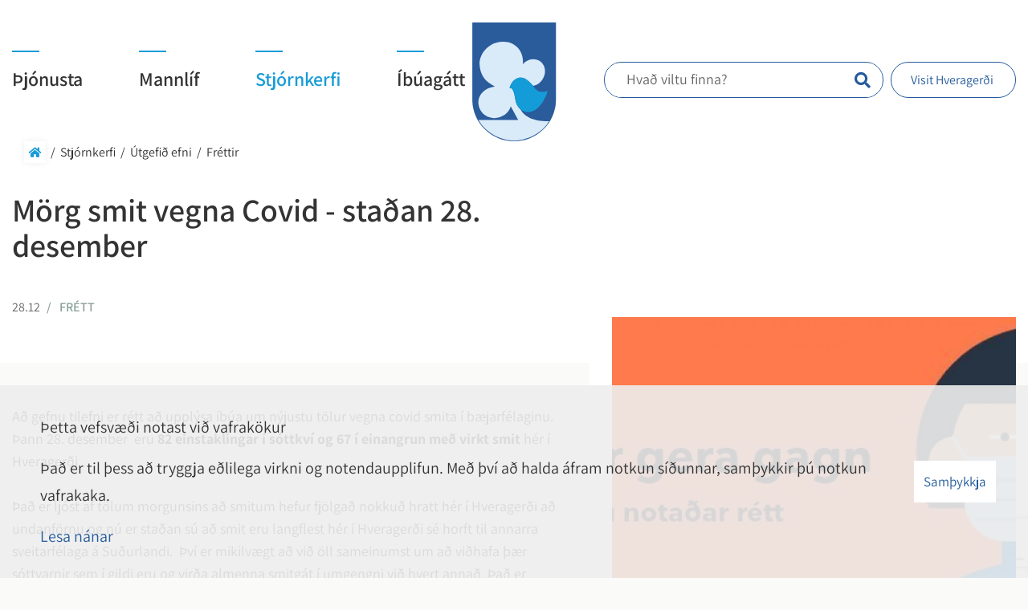

--- FILE ---
content_type: text/html; charset=UTF-8
request_url: https://www.hveragerdi.is/is/stjornkerfi/utgefid-efni/frettir/morg-smit-vegna-covid-stadan-28-desember-1
body_size: 11062
content:
 <!DOCTYPE html>
<!--
		Stefna ehf. - Moya Vefumsjónarkerfi
		- - - - - - - - - - - - - - - - - -
		http://www.moya.is
		Moya - útgáfa 1.16.2		- - - - - - - - - - - - - - - - - -
-->
<html xmlns="http://www.w3.org/1999/xhtml" lang="is">
<head>
	<meta http-equiv="X-UA-Compatible" content="IE=edge">
	<meta name="viewport" content="width=device-width, initial-scale=1.0">
	<meta name="description" content="Það er ljóst af tölum morgunsins að smitum hefur fjölgað nokkuð hratt hér í Hveragerði að undanförnu og nú er staðan sú að smit eru langflest hér í Hverage" >
	<meta charset="UTF-8">
	<meta name="author" content="Hveragerði" >
	<meta name="generator" content="Moya 1.16.2" >
	<meta property="og:title" content="M&ouml;rg smit vegna Covid - sta&eth;an 28. desember">
	<meta property="og:image" content="https://www.hveragerdi.is/static/news/1640689848_covid-grima.jpg?v=1769420030">
	<meta property="og:url" content="https://www.hveragerdi.is/is/stjornkerfi/utgefid-efni/frettir/morg-smit-vegna-covid-stadan-28-desember-1">
	<meta property="og:site_name" content="Hverager&eth;i">
	<meta property="og:updated_time" content="1640690082">
	<meta property="og:image:width" content="771">
	<meta property="og:image:height" content="342">
	<meta property="og:locale" content="is_IS">
	<meta property="og:description" content="&THORN;a&eth; er lj&oacute;st af t&ouml;lum morgunsins a&eth; smitum hefur fj&ouml;lga&eth; nokku&eth; hratt h&eacute;r &iacute; Hverager&eth;i a&eth; undanf&ouml;rnu og n&uacute; er sta&eth;an s&uacute; a&eth; smit eru langflest h&eacute;r &iacute; Hverage">
	<meta property="og:type" content="article">

	<title>Mörg smit vegna Covid - staðan 28. desember | Hveragerði</title>
	<!-- Google Tag Manager -->
	<script>(function(w,d,s,l,i){w[l]=w[l]||[];w[l].push({'gtm.start':
	new Date().getTime(),event:'gtm.js'});var f=d.getElementsByTagName(s)[0],
	j=d.createElement(s),dl=l!='dataLayer'?'&l='+l:'';j.async=true;j.src=
	'https://www.googletagmanager.com/gtm.js?id='+i+dl;f.parentNode.insertBefore(j,f);
	})(window,document,'script','dataLayer','GTM-WPNTC8K');</script>
	<!-- End Google Tag Manager -->
	<link href="/static/themes/2019/theme.css?v=f210f14a95" rel="stylesheet" media="all" type="text/css" />
	<link rel="apple-touch-icon" sizes="180x180" href="/static/themes/2019/favicon/apple-touch-icon.png?v=2d8df568db">
	<link rel="icon" type="image/png" sizes="32x32" href="/static/themes/2019/favicon/favicon-32x32.png?v=2896b08194">
	<link rel="icon" type="image/png" sizes="16x16" href="/static/themes/2019/favicon/favicon-16x16.png?v=a6171b1c4f">
	<link rel="manifest" href="/static/themes/2019/favicon/site.webmanifest">
	<link rel="mask-icon" href="/static/themes/2019/favicon/safari-pinned-tab.svg?v=45d4ce177a" color="#255b9c">
	<link rel="shortcut icon" href="/static/themes/2019/favicon/favicon.ico?v=63f871578b">
	<meta name="msapplication-TileColor" content="#255b9c">
	<meta name="msapplication-config" content="/static/themes/2019/favicon/browserconfig.xml">
	<meta name="theme-color" content="#255b9c">
	<link href="/is/feed" rel="alternate" type="application/rss+xml" title="RSS - Fréttir" >
	<link href="/is/stjornkerfi/utgefid-efni/frettir/morg-smit-vegna-covid-stadan-28-desember-1" rel="canonical" >
	<link href="/favicon.ico" rel="icon" type="image/x-icon" >
	<link href="/favicon.ico" rel="shortcut icon" type="image/x-icon" >
	<link href="/_moya/less/cookie-consent.css?v=1769420030" media="screen" rel="stylesheet" type="text/css" >
	
</head>
<body class="news newsView hideright helpful" data-static-version="1769420030">
	<!-- Google Tag Manager (noscript) -->
	<noscript><iframe src="https://www.googletagmanager.com/ns.html?id=GTM-WPNTC8K"
	height="0" width="0" style="display:none;visibility:hidden"></iframe></noscript>
	<!-- End Google Tag Manager (noscript) -->	
	<div id="page">
				<header>
			<a href="#contentContainer" id="skipToMain">Fara í efni</a>

						<div class="contentWrap">
				<nav id="mainmenu" aria-label="Valmynd">
					<ul class="menu mmLevel1 " id="mmm-5"><li class="ele-thjonusta si level1 children first ord-1"><a href="/is/thjonusta"><span>&THORN;j&oacute;nusta</span></a><ul class="menu mmLevel2 " id="mmm-12"><li class="ele-skolar-og-born si level2 children first ord-1"><a href="/is/thjonusta/skolar-og-born"><span>Sk&oacute;lar og b&ouml;rn</span></a><ul class="menu mmLevel3 " id="mmm-13"><li class="ele-fraedsluthjonusta si level3 first ord-1"><a href="/is/thjonusta/skolar-og-born/fraedsluthjonusta"><span>Fr&aelig;&eth;slu&thorn;j&oacute;nusta</span></a></li><li class="ele-farsaeld-barna si level3 ord-2"><a href="/is/thjonusta/skolar-og-born/farsaeld-barna"><span>Fars&aelig;ld barna</span></a></li><li class="ele-dagforeldrar si level3 ord-3"><a href="/is/thjonusta/skolar-og-born/dagforeldrar"><span>Dagforeldrar</span></a></li><li class="ele-foreldragreidslur si level3 ord-4"><a href="/is/thjonusta/skolar-og-born/foreldragreidslur"><span>Foreldragrei&eth;slur</span></a></li><li class="ele-grunnskoli si level3 children ord-5"><a href="/is/thjonusta/skolar-og-born/grunnskoli"><span>Grunnsk&oacute;linn &iacute; Hverager&eth;i</span></a><ul class="menu mmLevel4 " id="mmm-16"><li class="ele-saga-skolans si level4 first last ord-1"><a href="/is/thjonusta/skolar-og-born/grunnskoli/saga-skolans"><span>Saga sk&oacute;lans</span></a></li></ul></li><li class="ele-leikskolar si level3 children ord-6"><a href="/is/thjonusta/skolar-og-born/leikskolar"><span>Leiksk&oacute;lar</span></a><ul class="menu mmLevel4 " id="mmm-15"><li class="ele-leikskolinn-undraland si level4 first ord-1"><a href="/is/thjonusta/skolar-og-born/leikskolar/leikskolinn-undraland"><span>Leiksk&oacute;linn Undraland</span></a></li><li class="ele-leikskolinn-oskaland si level4 last ord-2"><a href="/is/thjonusta/skolar-og-born/leikskolar/leikskolinn-oskaland"><span>Leiksk&oacute;linn &Oacute;skaland</span></a></li></ul></li><li class="ele-fristundamidstodin-bungubrekka si level3 ord-7"><a href="/is/thjonusta/skolar-og-born/fristundamidstodin-bungubrekka"><span>Fr&iacute;stundami&eth;st&ouml;&eth;in Bungubrekka</span></a></li><li class="ele-sumartilbod-fyrir-born-og-unglinga si level3 ord-8"><a href="/is/thjonusta/skolar-og-born/sumartilbod-fyrir-born-og-unglinga"><span>Sumarn&aacute;mskei&eth;</span></a></li><li class="ele-vinnuskoli si level3 ord-9"><a href="/is/thjonusta/skolar-og-born/vinnuskoli"><span>Vinnusk&oacute;li</span></a></li><li class="ele-tonlistarskoli si level3 children ord-10"><a href="/is/thjonusta/skolar-og-born/tonlistarskoli"><span>T&oacute;nlistarsk&oacute;li</span></a><ul class="menu mmLevel4 " id="mmm-17"><li class="ele-tonlistarskoli-arnesinga si level4 first ord-1"><a href="http://www.tonar.is/" target="_blank"><span>T&oacute;nlistarsk&oacute;li &Aacute;rnesinga</span></a></li><li class="ele-tonsmidja-sudurlands si level4 last ord-2"><a href="https://tonsmidjan.net/" target="_blank"><span>T&oacute;nsmi&eth;ja Su&eth;urlands</span></a></li></ul></li><li class="ele-fjolbrautaskoli-sudurlands si level3 children last ord-11"><a href="/is/thjonusta/skolar-og-born/fjolbrautaskoli-sudurlands"><span>Fj&ouml;lbrautask&oacute;li Su&eth;urlands</span></a><ul class="menu mmLevel4 " id="mmm-171"><li class="ele-fsuis si level4 first last ord-1"><a href="https://www.fsu.is/"><span>FSU.is</span></a></li></ul></li></ul></li><li class="ele-velferd-og-fjolskylda si level2 children ord-2"><a href="/is/thjonusta/velferd-og-fjolskylda"><span>Velfer&eth; og fj&ouml;lskylda</span></a><ul class="menu mmLevel3 " id="mmm-21"><li class="ele-velferdarthjonusta si level3 first ord-1"><a href="/is/thjonusta/velferd-og-fjolskylda/velferdarthjonusta"><span>Velfer&eth;ar&thorn;j&oacute;nusta</span></a></li><li class="ele-barnavernd si level3 ord-2"><a href="/is/thjonusta/velferd-og-fjolskylda/barnavernd"><span>Barnavernd</span></a></li><li class="ele-felagsthjonusta si level3 ord-3"><a href="/is/thjonusta/velferd-og-fjolskylda/felagsthjonusta"><span>F&eacute;lags&thorn;j&oacute;nusta</span></a></li><li class="ele-fjarhagsadstod si level3 ord-4"><a href="/is/thjonusta/velferd-og-fjolskylda/fjarhagsadstod"><span>Fj&aacute;rhagsa&eth;sto&eth;</span></a></li><li class="ele-folk-med-fotlun si level3 children ord-5"><a href="/is/thjonusta/velferd-og-fjolskylda/folk-med-fotlun"><span>F&oacute;lk me&eth; f&ouml;tlun</span></a><ul class="menu mmLevel4 " id="mmm-23"><li class="ele-stodthjonusta si level4 first ord-1"><a href="/is/thjonusta/velferd-og-fjolskylda/folk-med-fotlun/stodthjonusta"><span>Sto&eth;&thorn;j&oacute;nusta</span></a></li><li class="ele-busetuurraedi si level4 ord-2"><a href="/is/thjonusta/velferd-og-fjolskylda/folk-med-fotlun/busetuurraedi"><span>B&uacute;setu&uacute;rr&aelig;&eth;i</span></a></li><li class="ele-fristundathjonusta si level4 ord-3"><a href="/is/thjonusta/velferd-og-fjolskylda/folk-med-fotlun/fristundathjonusta"><span>Fr&iacute;stunda&thorn;j&oacute;nusta</span></a></li><li class="ele-studningsfjolskyldur si level4 ord-4"><a href="/is/thjonusta/velferd-og-fjolskylda/folk-med-fotlun/studningsfjolskyldur"><span>Stu&eth;ningsfj&ouml;lskyldur</span></a></li><li class="ele-skammtimadvol si level4 ord-5"><a href="/is/thjonusta/velferd-og-fjolskylda/folk-med-fotlun/skammtimadvol"><span>Skammt&iacute;madv&ouml;l</span></a></li><li class="ele-ummonnunargreidslur-tr si level4 ord-6"><a href="/is/thjonusta/velferd-og-fjolskylda/folk-med-fotlun/ummonnunargreidslur-tr"><span>Umm&ouml;nnunargrei&eth;slur TR</span></a></li><li class="ele-atvinnumal-og-endurhaefing si level4 ord-7"><a href="/is/thjonusta/velferd-og-fjolskylda/folk-med-fotlun/atvinnumal-og-endurhaefing"><span>Atvinnum&aacute;l og endurh&aelig;fing</span></a></li><li class="ele-akstursthjonusta si level4 ord-8"><a href="/is/thjonusta/velferd-og-fjolskylda/folk-med-fotlun/akstursthjonusta"><span>Aksturs&thorn;j&oacute;nusta</span></a></li><li class="ele-notendastyrd-personuleg-adstod-npa si level4 ord-9"><a href="/is/thjonusta/velferd-og-fjolskylda/folk-med-fotlun/notendastyrd-personuleg-adstod-npa"><span>Notendast&yacute;r&eth; pers&oacute;nuleg a&eth;sto&eth; (NPA)</span></a></li><li class="ele-rettindagaesla si level4 ord-10"><a href="/is/thjonusta/velferd-og-fjolskylda/folk-med-fotlun/rettindagaesla"><span>R&eacute;ttindag&aelig;sla</span></a></li><li class="ele-notendarad-velferdarthjonustu si level4 last ord-11"><a href="/is/thjonusta/velferd-og-fjolskylda/folk-med-fotlun/notendarad-velferdarthjonustu"><span>Samr&aacute;&eth;sh&oacute;pur um m&aacute;lefni fatla&eth;s f&oacute;lks</span></a></li></ul></li><li class="ele-eldri-borgarar si level3 children ord-6"><a href="/is/thjonusta/velferd-og-fjolskylda/eldri-borgarar" target="_blank"><span>Eldri borgarar</span></a><ul class="menu mmLevel4 " id="mmm-24"><li class="ele-felag-eldri-borgara si level4 first last ord-1"><a href="http://www.hvera.net/"><span>F&eacute;lag eldri borgara</span></a></li></ul></li><li class="ele-felagsleg-studningsthjonusta si level3 ord-7"><a href="/is/thjonusta/velferd-og-fjolskylda/felagsleg-studningsthjonusta"><span>F&eacute;lagsleg stu&eth;nings&thorn;j&oacute;nusta</span></a></li><li class="ele-husnaedismal si level3 ord-8"><a href="/is/thjonusta/velferd-og-fjolskylda/husnaedismal"><span>H&uacute;sn&aelig;&eth;ism&aacute;l</span></a></li><li class="ele-jafnrettismal si level3 ord-9"><a href="/is/thjonusta/velferd-og-fjolskylda/jafnrettismal"><span>Jafnr&eacute;ttism&aacute;l</span></a></li><li class="ele-felagsleg-studningsthjonusta-1 si level3 last ord-10"><a href="/is/thjonusta/velferd-og-fjolskylda/felagsleg-studningsthjonusta-1"><span>F&eacute;lagsleg stu&eth;nings&thorn;j&oacute;nusta</span></a></li></ul></li><li class="ele-skipulagsmal si level2 children ord-3"><a href="/is/thjonusta/skipulagsmal"><span>Skipulagsm&aacute;l</span></a><ul class="menu mmLevel3 " id="mmm-29"><li class="ele-adalskipulag si level3 first ord-1"><a href="/is/thjonusta/skipulagsmal/adalskipulag"><span>A&eth;alskipulag</span></a></li><li class="ele-breytingatillogur-a-adalskipulagi-i-kynningu si level3 ord-2"><a href="/is/thjonusta/skipulagsmal/breytingatillogur-a-adalskipulagi-i-kynningu"><span>Breytingatill&ouml;gur &aacute; a&eth;alskipulagi &iacute; kynningu</span></a></li><li class="ele-deiliskipulag si level3 ord-3"><a href="/is/thjonusta/skipulagsmal/deiliskipulag"><span>Deiliskipulag</span></a></li><li class="ele-lausar-lodir si level3 ord-4"><a href="/is/thjonusta/skipulagsmal/lausar-lodir"><span>Lausar l&oacute;&eth;ir</span></a></li><li class="ele-deiliskipulagsaaetlanir-i-kynningu si level3 ord-5"><a href="/is/thjonusta/skipulagsmal/deiliskipulagsaaetlanir-i-kynningu"><span>Deiliskipulags&aacute;&aelig;tlanir &iacute; kynningu</span></a></li><li class="ele-deiliskipulagsaaetlanir-samthykktar si level3 ord-6"><a href="/is/thjonusta/skipulagsmal/deiliskipulagsaaetlanir-samthykktar"><span>Deiliskipulags&aacute;&aelig;tlanir - sam&thorn;ykktar</span></a></li><li class="ele-skipulagsvefsja si level3 last ord-7"><a href="http://www.map.is/skipulag/" target="_blank"><span>Skipulagsvefsj&aacute;</span></a></li></ul></li><li class="ele-umhverfi-og-samgongur si level2 children ord-4"><a href="/is/thjonusta/umhverfi-og-samgongur"><span>Umhverfi og samg&ouml;ngur</span></a><ul class="menu mmLevel3 " id="mmm-38"><li class="ele-almenningsamgongur si level3 first ord-1"><a href="/is/thjonusta/umhverfi-og-samgongur/almenningsamgongur"><span>Almenningsamg&ouml;ngur</span></a></li><li class="ele-dyrahald si level3 ord-2"><a href="/is/thjonusta/umhverfi-og-samgongur/dyrahald"><span>D&yacute;rahald</span></a></li><li class="ele-gamasvaedid si level3 ord-3"><a href="/is/thjonusta/umhverfi-og-samgongur/gamasvaedid"><span>G&aacute;masv&aelig;&eth;i&eth;</span></a></li><li class="ele-sorpmal-i-hveragerdi si level3 ord-4"><a href="/is/thjonusta/umhverfi-og-samgongur/sorpmal-i-hveragerdi"><span>Sorpm&aacute;l &iacute; Hverager&eth;i</span></a></li><li class="ele-sorphirdudagatal-2026 si level3 ord-5"><a href="https://www.hveragerdi.is/static/files/Thjonusta/Umhverfismal/Sorpmal/hveragerdi-2026_sorphirdudagatal.pdf" target="_blank"><span>Sorphir&eth;udagatal 2026</span></a></li><li class="ele-snjomokstur-og-halkuvarnir si level3 last ord-6"><a href="/is/thjonusta/umhverfi-og-samgongur/snjomokstur-og-halkuvarnir"><span>Snj&oacute;mokstur og h&aacute;lkuvarnir</span></a></li></ul></li><li class="ele-byggingarmal si level2 children last ord-5"><a href="/is/thjonusta/byggingarmal"><span>Byggingarm&aacute;l </span></a><ul class="menu mmLevel3 " id="mmm-164"><li class="ele-bygginga-og-mannvirkjafulltrui si level3 first ord-1"><a href="/is/thjonusta/byggingarmal/bygginga-og-mannvirkjafulltrui"><span>Bygginga- og mannvirkjafulltr&uacute;i</span></a></li><li class="ele-almennt-um-byggingamal si level3 ord-2"><a href="/is/thjonusta/byggingarmal/almennt-um-byggingamal"><span>Almennt um byggingam&aacute;l</span></a></li><li class="ele-fraveita-og-vatnsveita si level3 children ord-3"><a href="/is/thjonusta/byggingarmal/fraveita-og-vatnsveita"><span>Veitur</span></a><ul class="menu mmLevel4 " id="mmm-34"><li class="ele-gagnaveita si level4 first ord-1"><a href="/is/thjonusta/byggingarmal/fraveita-og-vatnsveita/gagnaveita"><span>Gagnaveita</span></a></li><li class="ele-hitaveita si level4 ord-2"><a href="/is/thjonusta/byggingarmal/fraveita-og-vatnsveita/hitaveita"><span>Hitaveita</span></a></li><li class="ele-soguagrip-vatnsveitu si level4 ord-3"><a href="/is/thjonusta/byggingarmal/fraveita-og-vatnsveita/soguagrip-vatnsveitu"><span>S&ouml;gu&aacute;grip vatnsveitu</span></a></li><li class="ele-rafveita si level4 ord-4"><a href="/is/thjonusta/byggingarmal/fraveita-og-vatnsveita/rafveita"><span>Rafveita</span></a></li><li class="ele-skolphreinistod si level4 ord-5"><a href="/static/files/Thjonusta/Skiplagsmal/skolphreinsistod-hveragerdi.pdf"><span>Sk&oacute;lphreinist&ouml;&eth;</span></a></li><li class="ele-neydarsimar si level4 last ord-6"><a href="/is/thjonusta/byggingarmal/fraveita-og-vatnsveita/neydarsimar"><span>Ney&eth;ars&iacute;mar </span></a></li></ul></li><li class="ele-kortagrunnur si level3 ord-4"><a href="/is/thjonusta/byggingarmal/kortagrunnur"><span>Kortagrunnur</span></a></li><li class="ele-brunavarnir si level3 last ord-5"><a href="/is/thjonusta/byggingarmal/brunavarnir"><span>Brunavarnir</span></a></li></ul></li></ul></li><li class="ele-mannlif si level1 children ord-2"><a href="/is/mannlif"><span>Mannl&iacute;f</span></a><ul class="menu mmLevel2 " id="mmm-49"><li class="ele-menning-og-listir si level2 children first ord-1"><a href="/is/mannlif/menning-og-listir"><span>Menning og listir</span></a><ul class="menu mmLevel3 " id="mmm-50"><li class="ele-bokasafn si level3 children first ord-1"><a href="/is/mannlif/menning-og-listir/bokasafn"><span>B&oacute;kasafn</span></a><ul class="menu mmLevel4 " id="mmm-45"><li class="ele-bokabaeirnir-austanfjalls si level4 first last ord-1"><a href="/is/mannlif/menning-og-listir/bokasafn/bokabaeirnir-austanfjalls"><span>B&oacute;kab&aelig;irnir austanfjalls</span></a></li></ul></li><li class="ele-kirkju-og-safnadarstarf si level3 ord-2"><a href="/is/mannlif/menning-og-listir/kirkju-og-safnadarstarf"><span>Kirkju- og safna&eth;arstarf</span></a></li><li class="ele-listasafn-arnesinga si level3 ord-3"><a href="/is/mannlif/menning-og-listir/listasafn-arnesinga"><span>Listasafn &Aacute;rnesinga</span></a></li><li class="ele-listamenn-i-hveragerdi si level3 ord-4"><a href="http://listvinir.is" target="_blank"><span>Listamenn &iacute; Hverager&eth;i</span></a></li><li class="ele-menningarbaerinn-hveragerdi si level3 children ord-5"><a href="/is/mannlif/menning-og-listir/menningarbaerinn-hveragerdi"><span>Menningarb&aelig;rinn Hverager&eth;i</span></a><ul class="menu mmLevel4 " id="mmm-157"><li class="ele-menningarverdlaun-hveragerdisbaejar si level4 first last ord-1"><a href="/is/mannlif/menning-og-listir/menningarbaerinn-hveragerdi/menningarverdlaun-hveragerdisbaejar"><span>Menningarver&eth;laun Hverager&eth;isb&aelig;jar</span></a></li></ul></li><li class="ele-varmahlidarhusid si level3 last ord-6"><a href="/is/mannlif/menning-og-listir/varmahlidarhusid"><span>Varmahl&iacute;&eth;arh&uacute;si&eth;</span></a></li></ul></li><li class="ele-ithrottir-og-utivist si level2 children goto ord-2"><a href="/is/mannlif/ithrottir-og-utivist"><span>&Iacute;&thorn;r&oacute;ttir og &uacute;tivist</span></a><ul class="menu mmLevel3 " id="mmm-56"><li class="ele-afreks-og-styrktarsjodur si level3 first ord-1"><a href="/is/mannlif/ithrottir-og-utivist/afreks-og-styrktarsjodur"><span>Afreks- og styrktarsj&oacute;&eth;ur</span></a></li><li class="ele-felagasamtok si level3 ord-2"><a href="/is/mannlif/ithrottir-og-utivist/felagasamtok"><span>F&eacute;lagasamt&ouml;k</span></a></li><li class="ele-fristundastyrkur si level3 ord-3"><a href="/is/mannlif/ithrottir-og-utivist/fristundastyrkur"><span>Fr&iacute;stundastyrkur</span></a></li><li class="ele-gonguleidir si level3 ord-4"><a href="/is/mannlif/hvad-er-i-hvergerdi/gonguleidir"><span>G&ouml;ngulei&eth;ir</span></a></li><li class="ele-ithrottafelog si level3 ord-5"><a href="/is/mannlif/ithrottir-og-utivist/ithrottafelog"><span>&Iacute;&thorn;r&oacute;ttaf&eacute;l&ouml;g</span></a></li><li class="ele-ithrottamadur-arsins si level3 ord-6"><a href="/is/mannlif/ithrottir-og-utivist/ithrottamadur-arsins"><span>&Iacute;&thorn;r&oacute;ttama&eth;ur &aacute;rsins</span></a></li><li class="ele-ithrottamannvirki si level3 ord-7"><a href="/is/mannlif/ithrottir-og-utivist/ithrottamannvirki"><span>&Iacute;&thorn;r&oacute;ttamannvirki</span></a></li><li class="ele-hreyfidagar si level3 children ord-8"><a href="/is/mannlif/ithrottir-og-utivist/hreyfidagar"><span>L&yacute;&eth;heilsa &iacute; Hverager&eth;i</span></a><ul class="menu mmLevel4 " id="mmm-57"><li class="ele-heilsueflandi-samfelag si level4 first ord-1"><a href="https://www.landlaeknir.is/heilsa-og-lidan/verkefni/item28551/Heilsueflandi-samfelag"><span>Heilsueflandi samf&eacute;lag</span></a></li><li class="ele-heimsmarkmid-sameinudu-thjodanna si level4 last ord-2"><a href="https://www.heimsmarkmidin.is/"><span>Heimsmarkmi&eth; Sameinu&eth;u &thorn;j&oacute;&eth;anna</span></a></li></ul></li><li class="ele-vertu-med-baeklingur-thatttaka-barna-og-ungmenna-af-erlendum-uppruna si level3 last ord-9"><a href="https://www.umfi.is/verkefni/aukin-thatttaka/"><span>Vertu me&eth; b&aelig;klingur, &thorn;&aacute;tttaka barna og ungmenna af erlendum uppruna</span></a></li></ul></li><li class="ele-vidburdir si level2 children ord-3"><a href="/is/mannlif/vidburdir"><span>Vi&eth;bur&eth;ir</span></a><ul class="menu mmLevel3 " id="mmm-60"><li class="ele-vidburdir-framundan si level3 first ord-1"><a href="/is/mannlif/vidburdir/vidburdir-framundan"><span>Vi&eth;bur&eth;ir framundan</span></a></li><li class="ele-blomstrandi-dagar si level3 ord-2"><a href="/is/mannlif/vidburdir/blomstrandi-dagar"><span>Bl&oacute;mstrandi dagar</span></a></li><li class="ele-jol-i-hveragerdi si level3 ord-3"><a href="/is/mannlif/vidburdir/jol-i-hveragerdi"><span>J&oacute;l &iacute; Hverager&eth;i</span></a></li><li class="ele-senda-inn-vidburd si level3 ord-4"><a href="/is/mannlif/vidburdir/senda-inn-vidburd"><span>Senda inn vi&eth;bur&eth;</span></a></li><li class="ele-allir-vidburdir si level3 last ord-5"><a href="/is/mannlif/vidburdir/allir-vidburdir"><span>Allir vi&eth;bur&eth;ir</span></a></li></ul></li><li class="ele-hvad-er-i-hvergerdi si level2 children ord-4"><a href="/is/mannlif/hvad-er-i-hvergerdi"><span>&Aacute;hugaver&eth;ir sta&eth;ir</span></a><ul class="menu mmLevel3 " id="mmm-66"><li class="ele-frisbigolfvollur-hveragerdi si level3 first ord-1"><a href="/is/mannlif/hvad-er-i-hvergerdi/frisbigolfvollur-hveragerdi"><span>Frisb&iacute;golfv&ouml;llur Hverager&eth;i</span></a></li><li class="ele-gonguleidir si level3 ord-2"><a href="/is/mannlif/hvad-er-i-hvergerdi/gonguleidir"><span>G&ouml;ngulei&eth;ir</span></a></li><li class="ele-hlynurinn-eini si level3 ord-3"><a href="/is/mannlif/hvad-er-i-hvergerdi/hlynurinn-eini"><span>Hlynurinn eini</span></a></li><li class="ele-hveragardurinn si level3 ord-4"><a href="/is/mannlif/hvad-er-i-hvergerdi/hveragardurinn"><span>Hveragar&eth;urinn</span></a></li><li class="ele-lystigardurinn-fossflot si level3 ord-5"><a href="/is/mannlif/hvad-er-i-hvergerdi/lystigardurinn-fossflot"><span>Lystigar&eth;urinn Fossfl&ouml;t</span></a></li><li class="ele-skjalftinn-2008 si level3 ord-6"><a href="/is/mannlif/hvad-er-i-hvergerdi/skjalftinn-2008"><span>Skj&aacute;lftinn 2008</span></a></li><li class="ele-sundlaug si level3 children ord-7"><a href="/is/mannlif/hvad-er-i-hvergerdi/sundlaug"><span>Sundlaug Laugaskar&eth;i</span></a><ul class="menu mmLevel4 " id="mmm-67"><li class="ele-larus-rist si level4 first last ord-1"><a href="/is/mannlif/hvad-er-i-hvergerdi/sundlaug/larus-rist"><span>L&aacute;rus Rist</span></a></li></ul></li><li class="ele-sofn si level3 ord-8"><a href="/is/mannlif/hvad-er-i-hvergerdi/sofn"><span>S&ouml;fn</span></a></li><li class="ele-soguskilti si level3 ord-9"><a href="/is/mannlif/hvad-er-i-hvergerdi/soguskilti"><span>S&ouml;guskilti</span></a></li><li class="ele-upplysingamidstod si level3 ord-10"><a href="/is/mannlif/hvad-er-i-hvergerdi/upplysingamidstod"><span>Uppl&yacute;singami&eth;st&ouml;&eth;</span></a></li><li class="ele-thetta-lidur-hja si level3 ord-11"><a href="/is/mannlif/hvad-er-i-hvergerdi/thetta-lidur-hja"><span>&THORN;etta l&iacute;&eth;ur hj&aacute;</span></a></li><li class="ele-upplifdu-hveragerdi si level3 children last ord-12"><a href="/is/mannlif/hvad-er-i-hvergerdi/upplifdu-hveragerdi"><span>Upplif&eth;u Hverager&eth;i</span></a><ul class="menu mmLevel4 " id="mmm-221"><li class="ele-what-to-do-in-hveragerdi si level4 first last ord-1"><a href="/is/mannlif/hvad-er-i-hvergerdi/upplifdu-hveragerdi/what-to-do-in-hveragerdi"><span>What to do in Hverager&eth;i</span></a></li></ul></li></ul></li><li class="ele-hveragerdisbaer si level2 children ord-5"><a href="/is/mannlif/hveragerdisbaer"><span>Hverager&eth;isb&aelig;r</span></a><ul class="menu mmLevel3 " id="mmm-119"><li class="ele-saga-hveragerdisbaejar si level3 first ord-1"><a href="/is/mannlif/hveragerdisbaer/saga-hveragerdisbaejar"><span>Saga Hverager&eth;isb&aelig;jar</span></a></li><li class="ele-byggdarmerki si level3 ord-2"><a href="/is/mannlif/hveragerdisbaer/byggdarmerki"><span>Bygg&eth;armerki</span></a></li><li class="ele-vinabaeir si level3 ord-3"><a href="/is/mannlif/hveragerdisbaer/vinabaeir"><span>Vinab&aelig;ir</span></a></li><li class="ele-kosningar si level3 last ord-4"><a href="/is/mannlif/hveragerdisbaer/kosningar"><span>Kosningar</span></a></li></ul></li><li class="ele-visithveragerdiis si level2 last ord-6"><a href="https://www.visithveragerdi.is/"><span>VisitHveragerdi.is</span></a></li></ul></li><li class="ele-stjornkerfi si level1 selectedLevel1 children ord-3"><a href="/is/stjornkerfi"><span>Stj&oacute;rnkerfi</span></a><ul class="menu mmLevel2 " id="mmm-72"><li class="ele-baejarstjorn si level2 children first ord-1"><a href="/is/stjornkerfi/baejarstjorn"><span>B&aelig;jarstj&oacute;rn</span></a><ul class="menu mmLevel3 " id="mmm-73"><li class="ele-baejarstjori si level3 first ord-1"><a href="/is/stjornkerfi/baejarstjorn/baejarstjori"><span>B&aelig;jarstj&oacute;ri</span></a></li><li class="ele-baejarstjorn si level3 ord-2"><a href="/is/stjornkerfi/baejarstjorn/baejarstjorn"><span>B&aelig;jarstj&oacute;rn Hverager&eth;isb&aelig;jar</span></a></li><li class="ele-fundargerdir si level3 ord-3"><a href="/is/stjornkerfi/baejarstjorn/fundargerdir"><span>Fundarger&eth;ir</span></a></li><li class="ele-utsending-funda si level3 ord-4"><a href="/is/stjornkerfi/baejarstjorn/utsending-funda"><span>&Uacute;tsending funda</span></a></li><li class="ele-kosningis si level3 ord-5"><a href="https://www.kosning.is"><span>Kosning.is</span></a></li><li class="ele-pistlar-baejarstjora si level3 last ord-6"><a href="/is/stjornkerfi/baejarstjorn/pistlar-baejarstjora"><span>Pistlar b&aelig;jarstj&oacute;ra</span></a></li></ul></li><li class="ele-stjornsysla si level2 children ord-2"><a href="/is/stjornkerfi/stjornsysla"><span>Stj&oacute;rns&yacute;sla</span></a><ul class="menu mmLevel3 " id="mmm-127"><li class="ele-nefndir-og-rad si level3 first ord-1"><a href="/is/stjornkerfi/stjornsysla/nefndir-og-rad"><span>Nefndir og r&aacute;&eth;</span></a></li><li class="ele-baejarskrifstofur si level3 ord-2"><a href="/is/stjornkerfi/stjornsysla/baejarskrifstofur"><span>B&aelig;jarskrifstofur</span></a></li><li class="ele-laus-storf si level3 ord-3"><a href="/is/stjornkerfi/stjornsysla/laus-storf"><span>Laus st&ouml;rf</span></a></li><li class="ele-skipurit si level3 ord-4"><a href="/is/stjornkerfi/stjornsysla/skipurit"><span>Skipurit</span></a></li><li class="ele-starfsmenn si level3 ord-5"><a href="/is/stjornkerfi/stjornsysla/starfsmenn"><span>Starfsmenn</span></a></li><li class="ele-starfsmenn-grunnskolanns-i-hveragerdi si level3 ord-6"><a href="https://grunnskoli.hveragerdi.is/is/moya/employees/" target="_blank"><span>Starfsmenn Grunnsk&oacute;lans &iacute; Hverager&eth;i</span></a></li><li class="ele-jafnlaunavottun si level3 last ord-7"><a href="/is/stjornkerfi/stjornsysla/jafnlaunavottun"><span>Jafnlaunavottun</span></a></li></ul></li><li class="ele-fjarmal-og-gjaldskrar si level2 children ord-3"><a href="/is/stjornkerfi/fjarmal-og-gjaldskrar"><span>Fj&aacute;rm&aacute;l og gjaldskr&aacute;r</span></a><ul class="menu mmLevel3 " id="mmm-88"><li class="ele-fjarhagsaaetlanir si level3 first ord-1"><a href="/is/stjornkerfi/fjarmal-og-gjaldskrar/fjarhagsaaetlanir"><span>Fj&aacute;rhags&aacute;&aelig;tlanir</span></a></li><li class="ele-arsreikningar si level3 ord-2"><a href="/is/stjornkerfi/fjarmal-og-gjaldskrar/arsreikningar"><span>&Aacute;rsreikningar</span></a></li><li class="ele-gjaldskrar si level3 last ord-3"><a href="/is/stjornkerfi/fjarmal-og-gjaldskrar/gjaldskrar"><span>Gjaldskr&aacute;r</span></a></li></ul></li><li class="ele-byggdasamlog si level2 children ord-4"><a href="/is/stjornkerfi/byggdasamlog"><span>Bygg&eth;asaml&ouml;g</span></a><ul class="menu mmLevel3 " id="mmm-263"><li class="ele-bergrisinn-bs si level3 first ord-1"><a href="/is/stjornkerfi/byggdasamlog/bergrisinn-bs"><span>Bergrisinn bs.</span></a></li><li class="ele-heradsnefnd-arnesinga-bs si level3 ord-2"><a href="/is/stjornkerfi/byggdasamlog/heradsnefnd-arnesinga-bs"><span>H&eacute;ra&eth;snefnd &Aacute;rnesinga bs.</span></a></li><li class="ele-sorpstod-sudurlands-bs si level3 ord-3"><a href="/is/stjornkerfi/byggdasamlog/sorpstod-sudurlands-bs"><span>Sorpst&ouml;&eth; Su&eth;urlands bs.</span></a></li><li class="ele-heilbrigdiseftirlit-sudurlands-bs si level3 last ord-4"><a href="/is/stjornkerfi/byggdasamlog/heilbrigdiseftirlit-sudurlands-bs"><span>Heilbrig&eth;iseftirlit Su&eth;urlands bs</span></a></li></ul></li><li class="ele-utgefid-efni si level2 selectedLevel2 children last goto ord-5"><a href="/is/stjornkerfi/utgefid-efni"><span>&Uacute;tgefi&eth; efni</span></a><ul class="menu mmLevel3 " id="mmm-93"><li class="ele-byggdamerki si level3 first ord-1"><a href="https://www.hveragerdi.is/is/mannlif/hveragerdisbaer/byggdarmerki"><span>Bygg&eth;amerki</span></a></li><li class="ele-erindisbref-nefnda si level3 ord-2"><a href="/is/stjornkerfi/utgefid-efni/erindisbref-nefnda"><span>Erindisbr&eacute;f nefnda</span></a></li><li class="ele-frettir si level3 selectedLevel3 active ord-3"><a href="/is/stjornkerfi/utgefid-efni/frettir"><span>Fr&eacute;ttir</span></a></li><li class="ele-fundargerdir si level3 ord-4"><a href="/is/stjornkerfi/baejarstjorn/fundargerdir"><span>Fundarger&eth;ir</span></a></li><li class="ele-samthykktir-og-reglur si level3 ord-5"><a href="/is/stjornkerfi/utgefid-efni/samthykktir-og-reglur"><span>Sam&thorn;ykktir og reglur</span></a></li><li class="ele-stefnur si level3 children ord-6"><a href="/is/stjornkerfi/utgefid-efni/stefnur"><span>Stefnur</span></a><ul class="menu mmLevel4 " id="mmm-96"><li class="ele-um-abyrgd-a-tolvuposti-email-disclaimer si level4 first last ord-1"><a href="/is/stjornkerfi/utgefid-efni/stefnur/um-abyrgd-a-tolvuposti-email-disclaimer"><span>Um &aacute;byrg&eth; &aacute; t&ouml;lvup&oacute;sti / email-disclaimer</span></a></li></ul></li><li class="ele-vidbrogd-vegna-covid si level3 children ord-7"><a href="/is/stjornkerfi/utgefid-efni/vidbrogd-vegna-covid"><span>Vi&eth;br&ouml;g&eth; vegna COVID</span></a><ul class="menu mmLevel4 " id="mmm-184"><li class="ele-covid-19-frettir si level4 first ord-1"><a href="/is/stjornkerfi/utgefid-efni/vidbrogd-vegna-covid/covid-19-frettir"><span>COVID-19 Fr&eacute;ttir</span></a></li><li class="ele-skolastarf si level4 ord-2"><a href="/is/stjornkerfi/utgefid-efni/vidbrogd-vegna-covid/skolastarf"><span>Sk&oacute;lastarf</span></a></li><li class="ele-stoduskyrsla-baejarstjora-29-april-2020 si level4 ord-3"><a href="/is/stjornkerfi/utgefid-efni/vidbrogd-vegna-covid/stoduskyrsla-baejarstjora-29-april-2020"><span>St&ouml;&eth;usk&yacute;rsla b&aelig;jarstj&oacute;ra 29. apr&iacute;l 2020</span></a></li><li class="ele-stoduskyrsla-baejarstjora-8-april-2020 si level4 ord-4"><a href="/is/stjornkerfi/utgefid-efni/vidbrogd-vegna-covid/stoduskyrsla-baejarstjora-8-april-2020"><span>St&ouml;&eth;usk&yacute;rsla b&aelig;jarstj&oacute;ra 8. apr&iacute;l 2020</span></a></li><li class="ele-stoduskyrsla-baejarstjora-2-april-2020 si level4 ord-5"><a href="/is/stjornkerfi/utgefid-efni/vidbrogd-vegna-covid/stoduskyrsla-baejarstjora-2-april-2020"><span>St&ouml;&eth;usk&yacute;rsla b&aelig;jarstj&oacute;ra 2. apr&iacute;l 2020</span></a></li><li class="ele-stoduskyrsla-baejarstjora-26-mars-2020 si level4 ord-6"><a href="/is/stjornkerfi/utgefid-efni/vidbrogd-vegna-covid/stoduskyrsla-baejarstjora-26-mars-2020"><span>St&ouml;&eth;usk&yacute;rsla b&aelig;jarstj&oacute;ra 26. mars 2020</span></a></li><li class="ele-stoduskyrsla-baejarstjora-20-mars-2020 si level4 last ord-7"><a href="/is/stjornkerfi/utgefid-efni/vidbrogd-vegna-covid/stoduskyrsla-baejarstjora-20-mars-2020"><span>St&ouml;&eth;usk&yacute;rsla b&aelig;jarstj&oacute;ra 20. mars 2020</span></a></li></ul></li><li class="ele-personuvernd si level3 children last ord-8"><a href="/is/stjornkerfi/utgefid-efni/personuvernd"><span>Pers&oacute;nuvernd</span></a><ul class="menu mmLevel4 " id="mmm-277"><li class="ele-rafraen-voktun si level4 first last ord-1"><a href="/is/stjornkerfi/utgefid-efni/personuvernd/rafraen-voktun"><span>Rafr&aelig;n v&ouml;ktun</span></a></li></ul></li></ul></li></ul></li><li class="ele-ibuagatt si level1 last ord-4"><a href="https://hveragerdi.ibuagatt.is/login.aspx"><span>&Iacute;b&uacute;ag&aacute;tt</span></a></li></ul>				</nav>
				<div class="logo">
					<a href="/is" aria-label="Hveragerði">
						<img src="/static/themes/2019/images/logo.svg?v=5781dfc519" alt="">
					</a>
				</div>
				<div class="rightHeader">
					<div id="searchMobileWrap">
						<button class="searchToggle" aria-label="Opna leit">
						</button>
					</div>
					<div id="searchBox" role="search">
						<form id="searchForm" name="searchForm" method="get" action="/is/leit">
<div id="elm_q" class="elm_text elm"><label for="q" class="optional">Hvað viltu finna?</label>

<span class="lmnt"><input type="text" name="q" id="q" value="" placeholder="" class="text searchQ"></span></div>
<div id="elm_submit" class="elm_submit elm">
<input type="submit" id="searchSubmit" value="Leita"></div></form>					</div>
					<div id="qn">
						<ul class="menu mmLevel1 " id="qn-5"><li class="ele-visit-hveragerdi qn si level1 first last ord-1"><a href="https://www.visithveragerdi.is/en" target="_blank"><span>Visit Hverager&eth;i</span></a></li></ul>					</div>
				</div>
			</div>

			<a href="#mMenu" id="mainmenuToggle" aria-label="Opna/loka valmynd"
			   aria-haspopup="true" aria-controls="mMenu">
				<span class="first"></span>
				<span class="middle"></span>
			</a>

					</header>

		<main id="contentContainer" tabindex="-1">
												<nav id="breadcrumbsWrap" aria-label="Brauðmolar">
						<div class="contentWrap">
							
<div id="breadcrumbs" class="box">
	
        <div class="boxText">
		<a href="/is" class="first">Forsíða</a><span class="sep"> / </span><a href="/is/stjornkerfi">Stjórnkerfi</a><span class="sep"> / </span><a href="/is/stjornkerfi/utgefid-efni">Útgefið efni</a><span class="sep"> / </span><a href="/is/stjornkerfi/utgefid-efni/frettir">Fréttir</a><span class="sep"> / </span><a href="/is/stjornkerfi/utgefid-efni/frettir/morg-smit-vegna-covid-stadan-28-desember-1" class="last">Mörg smit vegna Covid - staðan 28. desember</a>
	</div>
</div>						</div>
					</nav>
								<div id="above">
					<div class="contentWrap">
						<div class="boxTitle"><h1>Mörg smit vegna Covid - staðan 28. desember</h1></div>
						
						<div class="entryInfo">
			<span class="date">
					28.12			</span>
			<div class="newsCategories">
							<span class="category">
					Frétt				</span>
					</div>
		</div>
					</div>
				</div>
						<div class="mainWrapper">
				<div id="main">
											<div class="contentWrap">
							
<div id="news" class="box">
	
        <div class="boxText">
		<div class="entry hasImage">
				<div class="entryImage medium">
			<a href="/static/news/lg/1640689848_covid-grima.jpg" class="fancybox">
				<img alt="Mörg smit vegna Covid - staðan 28. desember" src="https://static.stefna.is/moya/images/1.png" class="responsive" data-src="/static/news/md/1640689848_covid-grima.jpg" data-md="/static/news/md/1640689848_covid-grima.jpg" data-sm="/static/news/sm/1640689848_covid-grima.jpg" data-xs="/static/news/xs/1640689848_covid-grima.jpg" />
			</a>
					</div>
		<div class="entryContent">
		<p>Að gefnu tilefni er rétt að upplýsa íbúa um nýjustu tölur vegna covid smita í bæjarfélaginu.&nbsp;<br>Þann 28. desember&nbsp; eru <strong>82 einstaklingar í sóttkví og 67 í einangrun með virkt smit</strong> hér í Hveragerði.<br><br>Það er ljóst af tölum morgunsins að smitum hefur fjölgað nokkuð hratt hér í Hveragerði að undanförnu og nú er staðan sú að smit eru langflest hér í Hveragerði sé horft til annarra sveitarfélaga á Suðurlandi.&nbsp; Því er mikilvægt að við öll sameinumst um að viðhafa þær sóttvarnir sem í gildi eru og virða almenna smitgát í umgengni við hvert annað. Það er dýrmætt að daglegt líf gangi með sem eðlilegustum hætti og að fyrirtæki og stofnanir starfi án skakkafalla.&nbsp;</p>
<p>Allir eiga auðvitað núna að vera meðvitaðir um rétt viðbrögð en sjaldan ef nokkurn tíma hefur verið mikilvægara en einmitt núna að allir taki þátt í lögboðnum sóttvörnum.&nbsp; Reglulegur handþvottur, sprittun, grímunotkun þar sem hún á við og <strong>virðing fyrir nálægðarmörkum við annað fólk </strong>er lífsnauðsynleg í baráttunni við þennan vágest sem veiran er.</p>
<p>Munum að í þessari baráttu er enginn eyland, við gerum þetta vel, förum að reglum og gerum þetta saman!&nbsp;</p>
<p>Við viljum hvetja alla til að kynna sér vel allar nýjustu upplýsingar á<a href="www.covid.is"> covid.is.</a><br>Vekjum sérstaka athygli á upplýsingum varðandi börn í sóttkví sem foreldrar og forráðamenn barna eru beðnir um að kynna sér vel.&nbsp;</p>
<p><a href="https://www.covid.is/undirflokkar/smitgat">Smitgát&nbsp;&nbsp;&nbsp;&nbsp;&nbsp;</a><br><a href="https://www.covid.is/undirflokkar/sottkvi">Sóttkví</a>&nbsp; &nbsp;<br><a href="https://www.covid.is/undirflokkar/einkenni">Einangrun</a><br><a href="https://www.covid.is/undirflokkar/leidbeiningar-fyrir-foreldra-forradamenn-thegar-born-eru-i-sottkvi">Börn í sóttkví</a></p>
<p>Hvergerðingar hafa áður tekist á við erfiða stöðu í þessum faraldri.&nbsp; Við getum því aftur haft betur í þessum slag og munum gera það með góðum samtakamætti allra.&nbsp;<br><br>Sendi ykkur öllum hlýjar kveðjur og þá sérstaklega þeim sem núna eru í einangrun eða sóttkví!</p>
<p>Aldís Hafsteinsdóttir<br>Bæjarstjóri</p>	</div>
		<div class="entryFooter">
				<a class="btn btn-primary" href="/is/stjornkerfi/utgefid-efni/frettir">Fréttayfirlit</a>	</div>
	<br class="clear"/>
	</div>

	</div>
</div>						</div>
					
				</div>

									<aside>
																	</aside>
							</div>

			<div id="belowContent"><div class="contentWrap"><div class="wrap"><div class="updatedAt">Síðast breytt: 28. desember 2021</div>
<div class="helpfulWrap"><span>Getum við bætt efni síðunnar?</span>
<button class="btn btn-primary" id="helpfulBtn" aria-label="Opna form"></button>
</div>
<div class="social">
	<span>Deila</span>
	<div>
		<a href="https://facebook.com/sharer/sharer.php?u=https://www.hveragerdi.is/is/stjornkerfi/utgefid-efni/frettir/morg-smit-vegna-covid-stadan-28-desember-1" target="_blank" aria-label="addthisFacebook">
			<i class="fab fa-facebook-f" aria-hidden="true"></i>
		</a>
	</div>
	<div>
		<a href="/_/is/social/index/share?url=https%3A%2F%2Fwww.hveragerdi.is%2Fis%2Fstjornkerfi%2Futgefid-efni%2Ffrettir%2Fmorg-smit-vegna-covid-stadan-28-desember-1&amp;title=M%C3%B6rg+smit+vegna+Covid+-+sta%C3%B0an+28.+desember&amp;description=" aria-label="addthisShare"  class="shareThis">
			<i class="fas fa-share-alt" aria-hidden="true"></i>
		</a>
	</div>
	<div>
		<a href="#" class="print noprint" onclick="window.print()" aria-label="Print">
			<i class="fas fa-print" aria-hidden="true"></i>
		</a>
	</div>
</div>

</div>
<div class="helpful box">
	<form id="helpful_form" enctype="application/x-www-form-urlencoded" class="moya_form m_gr_entry" action="/is/stjornkerfi/utgefid-efni/frettir/morg-smit-vegna-covid-stadan-28-desember-1" method="post">
<div id="elm_url" class="elm_hidden elm">
<input type="hidden" name="url" value="/is/stjornkerfi/utgefid-efni/frettir/morg-smit-vegna-covid-stadan-28-desember-1" class="hidden " id="url"></div>
<div id="elm_module" class="elm_hidden elm">
<input type="hidden" name="module" value="-1" class="hidden " id="module"></div>
<div id="elm_extID" class="elm_hidden elm">
<input type="hidden" name="extID" value="-1" class="hidden " id="extID"></div>

<input type="hidden" name="m_gr_entry_token" value="" class="hidden " id="m_gr_entry_token">

<input type="hidden" name="m_gr_entry_category" value="" class="hidden " id="m_gr_entry_category">
<div id="elm_helpful" class="elm_hidden elm">
<input type="hidden" name="helpful" value="" class="hidden " id="helpful"></div>
<fieldset id="fieldset_noFieldset" style="display:none"><legend>Ástæða</legend>

<div id="elm_reason" class="elm_radio elm">
<span class="lmnt"><label for="reason-1"><input type="radio" name="reason" id="reason-1" value="1" aria-required="true" class="radio ">Efnið svarar ekki spurningunni</label><br /><label for="reason-2"><input type="radio" name="reason" id="reason-2" value="2" aria-required="true" class="radio ">Síðan inniheldur rangar upplýsingar</label><br /><label for="reason-3"><input type="radio" name="reason" id="reason-3" value="3" aria-required="true" class="radio ">Það er of mikið efni á síðunni</label><br /><label for="reason-4"><input type="radio" name="reason" id="reason-4" value="4" aria-required="true" class="radio ">Ég skil ekki efnið, finnst það of flókið</label></span></div>
<div id="elm_extra" class="elm_textarea elm"><label for="extra" class="optional">Eitthvað annað sem þú vilt koma á framfæri?</label>

<span class="lmnt"><textarea name="extra" id="extra" maxlength="350" class="textarea " rows="5" cols="80"></textarea></span></div>
<div id="elm_helpful_cancel" class="elm_button elm">
<button name="helpful_cancel" id="helpful_cancel" type="button" class="submit">Hætta við</button></div>
<div id="elm_helpful_submit" class="elm_button elm">
<button name="helpful_submit" id="helpful_submit" type="button" class="submit">Senda álit</button></div></fieldset></form>	<div id="helpful-success" style="display: none" data-text="Takk fyrir! Ábending þín er móttekin">
	</div>
</div>
</div>
</div>
		</main>

	</div>
	<footer>
		<div class="background"></div>
		<div class="contentWrap">
			<div id="box_tiny_2" class="box box_tiny box_ord_1 first"><div class="boxTitle"><h2>Hveragerðisbær</h2></div><div class="boxText"><ul>
<li>Breiðumörk 20, 810 Hveragerði</li>
<li>kt. 650169-4849</li>
<li>s. <a href="tel:+3544834000">483 4000</a></li>
<li><a href="mailto:mottaka@hveragerdi.is">mottaka@hveragerdi.is</a></li>
</ul></div>
</div>
<div id="box_html_105" class="box box_html box_ord_2"><div class="boxText"><a href="/is/mannlif/ithrottir-og-utivist/hreyfidagar" span class="heilsueflandi"><img src="/static/files/usage/heilsueflandi_samfelag.png"/></span>
<a href="/is/stjornkerfi/stjornsysla/jafnlaunavottun" class="jafnlaunavottun"><img src="https://www.hveragerdi.is/static/files/usage/jafnlaunavottun_adalmerki_2023_2026_f_ljosan_grunn.svg"/></a></div>
</div>
<div id="box_tiny_13" class="box box_tiny box_ord_3 last"><div class="boxTitle"><h2>Hvað má betur fara í bænum okkar?</h2></div><div class="boxText"><p>Sendu okkur hrós, ábendingu eða fyrirspurn.</p>
<p>Smelltu á takkann hér fyrir neðan og fylltu út formið, með nafni eða nafnlaust.</p>
<p><a class="btn btn-primary" title="Ábendingar &amp; fyrirspurnir" href="/is/abendingar-fyrirspurnir">senda fyrirspurn</a></p></div>
</div>

		</div>
	</footer>

		<script src="//ajax.googleapis.com/ajax/libs/jquery/1.11.1/jquery.min.js"></script>
	<script src="//ajax.googleapis.com/ajax/libs/jqueryui/1.11.2/jquery-ui.min.js"></script>
		<script type="text/javascript" src="/_moya/javascripts/dist/bundle.min.js?v=1769420030"></script>
	<script type="text/javascript" src="https://cdnjs.cloudflare.com/ajax/libs/jQuery.mmenu/7.2.2/jquery.mmenu.all.js?v=1769420030"></script>
	<script type="text/javascript" src="https://www.google.com/recaptcha/api.js?render=6LfFaGckAAAAAFLvjtZHQtxNLkYNC1bVq_Xw-iyT&amp;hl=is&amp;&amp;v=1769420030"></script>
	<script type="text/javascript" src="/_moya/js/recaptcha3.min.js?v=1769420030"></script>
	<script type="text/javascript" src="/_moya/js/cookie-consent.min.js?v=1769420030"></script>	<script src="/static/themes/2019/js/moya.min.js?v=16b438f2ad"></script>
	<script src="/static/themes/2019/js/site.min.js?v=a0fb0c44d9"></script>
	
<script type="text/javascript">
<!--//--><![CDATA[//><!--
moya.division = 'is';
moya.lang = 'is';
moya.fancybox.init();
$(function() { $("a.fancybox").fancybox({ helpers:{ title:{ type:"inside" },media:true },openEffect:"elastic",closeEffect:"elastic" }); });
$(function() { $("a.slideshow").fancybox({ helpers:{ title:{ type:"inside" },buttons:true,media:true },openEffect:"elastic",closeEffect:"elastic",playSpeed:4000,prevEffect:"none",nextEffect:"none",closeBtn:false }); });
$(function() { $("img.responsive").responsiveImg(); });
moya.recaptcha.addForm('m_gr_entry', '6LfFaGckAAAAAFLvjtZHQtxNLkYNC1bVq_Xw-iyT', 'helpful');

$(function() { Helpful.init({"language":{"explain":"\u00datsk\u00fdri\u00f0 n\u00e1nar"},"recaptcha":{"siteKey":"6LfFaGckAAAAAFLvjtZHQtxNLkYNC1bVq_Xw-iyT","formKey":"m_gr_entry","category":"helpful"}}); });
if (window.moyaCookieConsent) moyaCookieConsent.init({"cookieText":"<p class=\"lisa-consent__title\">Þetta vefsvæði notast við vafrakökur<\/p> <p>Það er til þess að tryggja eðlilega virkni og notendaupplifun. Með því að halda áfram notkun síðunnar, samþykkir þú notkun vafrakaka.<\/p>","linkHref":"\/is\/stjornkerfi\/utgefid-efni\/vafrakokustefna","linkText":"Lesa nánar","linkAria":"Lesa nánar um vafrakökur","dismissText":"Samþykkja","dismissAria":"Samþykkja vafrakökur","wrapperLabel":"Vafrakökustefna"});
$(function() { moya.search.initAutocomplete("#q") });

//--><!]]>
</script>

</body>
</html>


--- FILE ---
content_type: text/html; charset=utf-8
request_url: https://www.google.com/recaptcha/api2/anchor?ar=1&k=6LfFaGckAAAAAFLvjtZHQtxNLkYNC1bVq_Xw-iyT&co=aHR0cHM6Ly93d3cuaHZlcmFnZXJkaS5pczo0NDM.&hl=is&v=N67nZn4AqZkNcbeMu4prBgzg&size=invisible&anchor-ms=20000&execute-ms=30000&cb=lp9c8yyd01mc
body_size: 48821
content:
<!DOCTYPE HTML><html dir="ltr" lang="is"><head><meta http-equiv="Content-Type" content="text/html; charset=UTF-8">
<meta http-equiv="X-UA-Compatible" content="IE=edge">
<title>reCAPTCHA</title>
<style type="text/css">
/* cyrillic-ext */
@font-face {
  font-family: 'Roboto';
  font-style: normal;
  font-weight: 400;
  font-stretch: 100%;
  src: url(//fonts.gstatic.com/s/roboto/v48/KFO7CnqEu92Fr1ME7kSn66aGLdTylUAMa3GUBHMdazTgWw.woff2) format('woff2');
  unicode-range: U+0460-052F, U+1C80-1C8A, U+20B4, U+2DE0-2DFF, U+A640-A69F, U+FE2E-FE2F;
}
/* cyrillic */
@font-face {
  font-family: 'Roboto';
  font-style: normal;
  font-weight: 400;
  font-stretch: 100%;
  src: url(//fonts.gstatic.com/s/roboto/v48/KFO7CnqEu92Fr1ME7kSn66aGLdTylUAMa3iUBHMdazTgWw.woff2) format('woff2');
  unicode-range: U+0301, U+0400-045F, U+0490-0491, U+04B0-04B1, U+2116;
}
/* greek-ext */
@font-face {
  font-family: 'Roboto';
  font-style: normal;
  font-weight: 400;
  font-stretch: 100%;
  src: url(//fonts.gstatic.com/s/roboto/v48/KFO7CnqEu92Fr1ME7kSn66aGLdTylUAMa3CUBHMdazTgWw.woff2) format('woff2');
  unicode-range: U+1F00-1FFF;
}
/* greek */
@font-face {
  font-family: 'Roboto';
  font-style: normal;
  font-weight: 400;
  font-stretch: 100%;
  src: url(//fonts.gstatic.com/s/roboto/v48/KFO7CnqEu92Fr1ME7kSn66aGLdTylUAMa3-UBHMdazTgWw.woff2) format('woff2');
  unicode-range: U+0370-0377, U+037A-037F, U+0384-038A, U+038C, U+038E-03A1, U+03A3-03FF;
}
/* math */
@font-face {
  font-family: 'Roboto';
  font-style: normal;
  font-weight: 400;
  font-stretch: 100%;
  src: url(//fonts.gstatic.com/s/roboto/v48/KFO7CnqEu92Fr1ME7kSn66aGLdTylUAMawCUBHMdazTgWw.woff2) format('woff2');
  unicode-range: U+0302-0303, U+0305, U+0307-0308, U+0310, U+0312, U+0315, U+031A, U+0326-0327, U+032C, U+032F-0330, U+0332-0333, U+0338, U+033A, U+0346, U+034D, U+0391-03A1, U+03A3-03A9, U+03B1-03C9, U+03D1, U+03D5-03D6, U+03F0-03F1, U+03F4-03F5, U+2016-2017, U+2034-2038, U+203C, U+2040, U+2043, U+2047, U+2050, U+2057, U+205F, U+2070-2071, U+2074-208E, U+2090-209C, U+20D0-20DC, U+20E1, U+20E5-20EF, U+2100-2112, U+2114-2115, U+2117-2121, U+2123-214F, U+2190, U+2192, U+2194-21AE, U+21B0-21E5, U+21F1-21F2, U+21F4-2211, U+2213-2214, U+2216-22FF, U+2308-230B, U+2310, U+2319, U+231C-2321, U+2336-237A, U+237C, U+2395, U+239B-23B7, U+23D0, U+23DC-23E1, U+2474-2475, U+25AF, U+25B3, U+25B7, U+25BD, U+25C1, U+25CA, U+25CC, U+25FB, U+266D-266F, U+27C0-27FF, U+2900-2AFF, U+2B0E-2B11, U+2B30-2B4C, U+2BFE, U+3030, U+FF5B, U+FF5D, U+1D400-1D7FF, U+1EE00-1EEFF;
}
/* symbols */
@font-face {
  font-family: 'Roboto';
  font-style: normal;
  font-weight: 400;
  font-stretch: 100%;
  src: url(//fonts.gstatic.com/s/roboto/v48/KFO7CnqEu92Fr1ME7kSn66aGLdTylUAMaxKUBHMdazTgWw.woff2) format('woff2');
  unicode-range: U+0001-000C, U+000E-001F, U+007F-009F, U+20DD-20E0, U+20E2-20E4, U+2150-218F, U+2190, U+2192, U+2194-2199, U+21AF, U+21E6-21F0, U+21F3, U+2218-2219, U+2299, U+22C4-22C6, U+2300-243F, U+2440-244A, U+2460-24FF, U+25A0-27BF, U+2800-28FF, U+2921-2922, U+2981, U+29BF, U+29EB, U+2B00-2BFF, U+4DC0-4DFF, U+FFF9-FFFB, U+10140-1018E, U+10190-1019C, U+101A0, U+101D0-101FD, U+102E0-102FB, U+10E60-10E7E, U+1D2C0-1D2D3, U+1D2E0-1D37F, U+1F000-1F0FF, U+1F100-1F1AD, U+1F1E6-1F1FF, U+1F30D-1F30F, U+1F315, U+1F31C, U+1F31E, U+1F320-1F32C, U+1F336, U+1F378, U+1F37D, U+1F382, U+1F393-1F39F, U+1F3A7-1F3A8, U+1F3AC-1F3AF, U+1F3C2, U+1F3C4-1F3C6, U+1F3CA-1F3CE, U+1F3D4-1F3E0, U+1F3ED, U+1F3F1-1F3F3, U+1F3F5-1F3F7, U+1F408, U+1F415, U+1F41F, U+1F426, U+1F43F, U+1F441-1F442, U+1F444, U+1F446-1F449, U+1F44C-1F44E, U+1F453, U+1F46A, U+1F47D, U+1F4A3, U+1F4B0, U+1F4B3, U+1F4B9, U+1F4BB, U+1F4BF, U+1F4C8-1F4CB, U+1F4D6, U+1F4DA, U+1F4DF, U+1F4E3-1F4E6, U+1F4EA-1F4ED, U+1F4F7, U+1F4F9-1F4FB, U+1F4FD-1F4FE, U+1F503, U+1F507-1F50B, U+1F50D, U+1F512-1F513, U+1F53E-1F54A, U+1F54F-1F5FA, U+1F610, U+1F650-1F67F, U+1F687, U+1F68D, U+1F691, U+1F694, U+1F698, U+1F6AD, U+1F6B2, U+1F6B9-1F6BA, U+1F6BC, U+1F6C6-1F6CF, U+1F6D3-1F6D7, U+1F6E0-1F6EA, U+1F6F0-1F6F3, U+1F6F7-1F6FC, U+1F700-1F7FF, U+1F800-1F80B, U+1F810-1F847, U+1F850-1F859, U+1F860-1F887, U+1F890-1F8AD, U+1F8B0-1F8BB, U+1F8C0-1F8C1, U+1F900-1F90B, U+1F93B, U+1F946, U+1F984, U+1F996, U+1F9E9, U+1FA00-1FA6F, U+1FA70-1FA7C, U+1FA80-1FA89, U+1FA8F-1FAC6, U+1FACE-1FADC, U+1FADF-1FAE9, U+1FAF0-1FAF8, U+1FB00-1FBFF;
}
/* vietnamese */
@font-face {
  font-family: 'Roboto';
  font-style: normal;
  font-weight: 400;
  font-stretch: 100%;
  src: url(//fonts.gstatic.com/s/roboto/v48/KFO7CnqEu92Fr1ME7kSn66aGLdTylUAMa3OUBHMdazTgWw.woff2) format('woff2');
  unicode-range: U+0102-0103, U+0110-0111, U+0128-0129, U+0168-0169, U+01A0-01A1, U+01AF-01B0, U+0300-0301, U+0303-0304, U+0308-0309, U+0323, U+0329, U+1EA0-1EF9, U+20AB;
}
/* latin-ext */
@font-face {
  font-family: 'Roboto';
  font-style: normal;
  font-weight: 400;
  font-stretch: 100%;
  src: url(//fonts.gstatic.com/s/roboto/v48/KFO7CnqEu92Fr1ME7kSn66aGLdTylUAMa3KUBHMdazTgWw.woff2) format('woff2');
  unicode-range: U+0100-02BA, U+02BD-02C5, U+02C7-02CC, U+02CE-02D7, U+02DD-02FF, U+0304, U+0308, U+0329, U+1D00-1DBF, U+1E00-1E9F, U+1EF2-1EFF, U+2020, U+20A0-20AB, U+20AD-20C0, U+2113, U+2C60-2C7F, U+A720-A7FF;
}
/* latin */
@font-face {
  font-family: 'Roboto';
  font-style: normal;
  font-weight: 400;
  font-stretch: 100%;
  src: url(//fonts.gstatic.com/s/roboto/v48/KFO7CnqEu92Fr1ME7kSn66aGLdTylUAMa3yUBHMdazQ.woff2) format('woff2');
  unicode-range: U+0000-00FF, U+0131, U+0152-0153, U+02BB-02BC, U+02C6, U+02DA, U+02DC, U+0304, U+0308, U+0329, U+2000-206F, U+20AC, U+2122, U+2191, U+2193, U+2212, U+2215, U+FEFF, U+FFFD;
}
/* cyrillic-ext */
@font-face {
  font-family: 'Roboto';
  font-style: normal;
  font-weight: 500;
  font-stretch: 100%;
  src: url(//fonts.gstatic.com/s/roboto/v48/KFO7CnqEu92Fr1ME7kSn66aGLdTylUAMa3GUBHMdazTgWw.woff2) format('woff2');
  unicode-range: U+0460-052F, U+1C80-1C8A, U+20B4, U+2DE0-2DFF, U+A640-A69F, U+FE2E-FE2F;
}
/* cyrillic */
@font-face {
  font-family: 'Roboto';
  font-style: normal;
  font-weight: 500;
  font-stretch: 100%;
  src: url(//fonts.gstatic.com/s/roboto/v48/KFO7CnqEu92Fr1ME7kSn66aGLdTylUAMa3iUBHMdazTgWw.woff2) format('woff2');
  unicode-range: U+0301, U+0400-045F, U+0490-0491, U+04B0-04B1, U+2116;
}
/* greek-ext */
@font-face {
  font-family: 'Roboto';
  font-style: normal;
  font-weight: 500;
  font-stretch: 100%;
  src: url(//fonts.gstatic.com/s/roboto/v48/KFO7CnqEu92Fr1ME7kSn66aGLdTylUAMa3CUBHMdazTgWw.woff2) format('woff2');
  unicode-range: U+1F00-1FFF;
}
/* greek */
@font-face {
  font-family: 'Roboto';
  font-style: normal;
  font-weight: 500;
  font-stretch: 100%;
  src: url(//fonts.gstatic.com/s/roboto/v48/KFO7CnqEu92Fr1ME7kSn66aGLdTylUAMa3-UBHMdazTgWw.woff2) format('woff2');
  unicode-range: U+0370-0377, U+037A-037F, U+0384-038A, U+038C, U+038E-03A1, U+03A3-03FF;
}
/* math */
@font-face {
  font-family: 'Roboto';
  font-style: normal;
  font-weight: 500;
  font-stretch: 100%;
  src: url(//fonts.gstatic.com/s/roboto/v48/KFO7CnqEu92Fr1ME7kSn66aGLdTylUAMawCUBHMdazTgWw.woff2) format('woff2');
  unicode-range: U+0302-0303, U+0305, U+0307-0308, U+0310, U+0312, U+0315, U+031A, U+0326-0327, U+032C, U+032F-0330, U+0332-0333, U+0338, U+033A, U+0346, U+034D, U+0391-03A1, U+03A3-03A9, U+03B1-03C9, U+03D1, U+03D5-03D6, U+03F0-03F1, U+03F4-03F5, U+2016-2017, U+2034-2038, U+203C, U+2040, U+2043, U+2047, U+2050, U+2057, U+205F, U+2070-2071, U+2074-208E, U+2090-209C, U+20D0-20DC, U+20E1, U+20E5-20EF, U+2100-2112, U+2114-2115, U+2117-2121, U+2123-214F, U+2190, U+2192, U+2194-21AE, U+21B0-21E5, U+21F1-21F2, U+21F4-2211, U+2213-2214, U+2216-22FF, U+2308-230B, U+2310, U+2319, U+231C-2321, U+2336-237A, U+237C, U+2395, U+239B-23B7, U+23D0, U+23DC-23E1, U+2474-2475, U+25AF, U+25B3, U+25B7, U+25BD, U+25C1, U+25CA, U+25CC, U+25FB, U+266D-266F, U+27C0-27FF, U+2900-2AFF, U+2B0E-2B11, U+2B30-2B4C, U+2BFE, U+3030, U+FF5B, U+FF5D, U+1D400-1D7FF, U+1EE00-1EEFF;
}
/* symbols */
@font-face {
  font-family: 'Roboto';
  font-style: normal;
  font-weight: 500;
  font-stretch: 100%;
  src: url(//fonts.gstatic.com/s/roboto/v48/KFO7CnqEu92Fr1ME7kSn66aGLdTylUAMaxKUBHMdazTgWw.woff2) format('woff2');
  unicode-range: U+0001-000C, U+000E-001F, U+007F-009F, U+20DD-20E0, U+20E2-20E4, U+2150-218F, U+2190, U+2192, U+2194-2199, U+21AF, U+21E6-21F0, U+21F3, U+2218-2219, U+2299, U+22C4-22C6, U+2300-243F, U+2440-244A, U+2460-24FF, U+25A0-27BF, U+2800-28FF, U+2921-2922, U+2981, U+29BF, U+29EB, U+2B00-2BFF, U+4DC0-4DFF, U+FFF9-FFFB, U+10140-1018E, U+10190-1019C, U+101A0, U+101D0-101FD, U+102E0-102FB, U+10E60-10E7E, U+1D2C0-1D2D3, U+1D2E0-1D37F, U+1F000-1F0FF, U+1F100-1F1AD, U+1F1E6-1F1FF, U+1F30D-1F30F, U+1F315, U+1F31C, U+1F31E, U+1F320-1F32C, U+1F336, U+1F378, U+1F37D, U+1F382, U+1F393-1F39F, U+1F3A7-1F3A8, U+1F3AC-1F3AF, U+1F3C2, U+1F3C4-1F3C6, U+1F3CA-1F3CE, U+1F3D4-1F3E0, U+1F3ED, U+1F3F1-1F3F3, U+1F3F5-1F3F7, U+1F408, U+1F415, U+1F41F, U+1F426, U+1F43F, U+1F441-1F442, U+1F444, U+1F446-1F449, U+1F44C-1F44E, U+1F453, U+1F46A, U+1F47D, U+1F4A3, U+1F4B0, U+1F4B3, U+1F4B9, U+1F4BB, U+1F4BF, U+1F4C8-1F4CB, U+1F4D6, U+1F4DA, U+1F4DF, U+1F4E3-1F4E6, U+1F4EA-1F4ED, U+1F4F7, U+1F4F9-1F4FB, U+1F4FD-1F4FE, U+1F503, U+1F507-1F50B, U+1F50D, U+1F512-1F513, U+1F53E-1F54A, U+1F54F-1F5FA, U+1F610, U+1F650-1F67F, U+1F687, U+1F68D, U+1F691, U+1F694, U+1F698, U+1F6AD, U+1F6B2, U+1F6B9-1F6BA, U+1F6BC, U+1F6C6-1F6CF, U+1F6D3-1F6D7, U+1F6E0-1F6EA, U+1F6F0-1F6F3, U+1F6F7-1F6FC, U+1F700-1F7FF, U+1F800-1F80B, U+1F810-1F847, U+1F850-1F859, U+1F860-1F887, U+1F890-1F8AD, U+1F8B0-1F8BB, U+1F8C0-1F8C1, U+1F900-1F90B, U+1F93B, U+1F946, U+1F984, U+1F996, U+1F9E9, U+1FA00-1FA6F, U+1FA70-1FA7C, U+1FA80-1FA89, U+1FA8F-1FAC6, U+1FACE-1FADC, U+1FADF-1FAE9, U+1FAF0-1FAF8, U+1FB00-1FBFF;
}
/* vietnamese */
@font-face {
  font-family: 'Roboto';
  font-style: normal;
  font-weight: 500;
  font-stretch: 100%;
  src: url(//fonts.gstatic.com/s/roboto/v48/KFO7CnqEu92Fr1ME7kSn66aGLdTylUAMa3OUBHMdazTgWw.woff2) format('woff2');
  unicode-range: U+0102-0103, U+0110-0111, U+0128-0129, U+0168-0169, U+01A0-01A1, U+01AF-01B0, U+0300-0301, U+0303-0304, U+0308-0309, U+0323, U+0329, U+1EA0-1EF9, U+20AB;
}
/* latin-ext */
@font-face {
  font-family: 'Roboto';
  font-style: normal;
  font-weight: 500;
  font-stretch: 100%;
  src: url(//fonts.gstatic.com/s/roboto/v48/KFO7CnqEu92Fr1ME7kSn66aGLdTylUAMa3KUBHMdazTgWw.woff2) format('woff2');
  unicode-range: U+0100-02BA, U+02BD-02C5, U+02C7-02CC, U+02CE-02D7, U+02DD-02FF, U+0304, U+0308, U+0329, U+1D00-1DBF, U+1E00-1E9F, U+1EF2-1EFF, U+2020, U+20A0-20AB, U+20AD-20C0, U+2113, U+2C60-2C7F, U+A720-A7FF;
}
/* latin */
@font-face {
  font-family: 'Roboto';
  font-style: normal;
  font-weight: 500;
  font-stretch: 100%;
  src: url(//fonts.gstatic.com/s/roboto/v48/KFO7CnqEu92Fr1ME7kSn66aGLdTylUAMa3yUBHMdazQ.woff2) format('woff2');
  unicode-range: U+0000-00FF, U+0131, U+0152-0153, U+02BB-02BC, U+02C6, U+02DA, U+02DC, U+0304, U+0308, U+0329, U+2000-206F, U+20AC, U+2122, U+2191, U+2193, U+2212, U+2215, U+FEFF, U+FFFD;
}
/* cyrillic-ext */
@font-face {
  font-family: 'Roboto';
  font-style: normal;
  font-weight: 900;
  font-stretch: 100%;
  src: url(//fonts.gstatic.com/s/roboto/v48/KFO7CnqEu92Fr1ME7kSn66aGLdTylUAMa3GUBHMdazTgWw.woff2) format('woff2');
  unicode-range: U+0460-052F, U+1C80-1C8A, U+20B4, U+2DE0-2DFF, U+A640-A69F, U+FE2E-FE2F;
}
/* cyrillic */
@font-face {
  font-family: 'Roboto';
  font-style: normal;
  font-weight: 900;
  font-stretch: 100%;
  src: url(//fonts.gstatic.com/s/roboto/v48/KFO7CnqEu92Fr1ME7kSn66aGLdTylUAMa3iUBHMdazTgWw.woff2) format('woff2');
  unicode-range: U+0301, U+0400-045F, U+0490-0491, U+04B0-04B1, U+2116;
}
/* greek-ext */
@font-face {
  font-family: 'Roboto';
  font-style: normal;
  font-weight: 900;
  font-stretch: 100%;
  src: url(//fonts.gstatic.com/s/roboto/v48/KFO7CnqEu92Fr1ME7kSn66aGLdTylUAMa3CUBHMdazTgWw.woff2) format('woff2');
  unicode-range: U+1F00-1FFF;
}
/* greek */
@font-face {
  font-family: 'Roboto';
  font-style: normal;
  font-weight: 900;
  font-stretch: 100%;
  src: url(//fonts.gstatic.com/s/roboto/v48/KFO7CnqEu92Fr1ME7kSn66aGLdTylUAMa3-UBHMdazTgWw.woff2) format('woff2');
  unicode-range: U+0370-0377, U+037A-037F, U+0384-038A, U+038C, U+038E-03A1, U+03A3-03FF;
}
/* math */
@font-face {
  font-family: 'Roboto';
  font-style: normal;
  font-weight: 900;
  font-stretch: 100%;
  src: url(//fonts.gstatic.com/s/roboto/v48/KFO7CnqEu92Fr1ME7kSn66aGLdTylUAMawCUBHMdazTgWw.woff2) format('woff2');
  unicode-range: U+0302-0303, U+0305, U+0307-0308, U+0310, U+0312, U+0315, U+031A, U+0326-0327, U+032C, U+032F-0330, U+0332-0333, U+0338, U+033A, U+0346, U+034D, U+0391-03A1, U+03A3-03A9, U+03B1-03C9, U+03D1, U+03D5-03D6, U+03F0-03F1, U+03F4-03F5, U+2016-2017, U+2034-2038, U+203C, U+2040, U+2043, U+2047, U+2050, U+2057, U+205F, U+2070-2071, U+2074-208E, U+2090-209C, U+20D0-20DC, U+20E1, U+20E5-20EF, U+2100-2112, U+2114-2115, U+2117-2121, U+2123-214F, U+2190, U+2192, U+2194-21AE, U+21B0-21E5, U+21F1-21F2, U+21F4-2211, U+2213-2214, U+2216-22FF, U+2308-230B, U+2310, U+2319, U+231C-2321, U+2336-237A, U+237C, U+2395, U+239B-23B7, U+23D0, U+23DC-23E1, U+2474-2475, U+25AF, U+25B3, U+25B7, U+25BD, U+25C1, U+25CA, U+25CC, U+25FB, U+266D-266F, U+27C0-27FF, U+2900-2AFF, U+2B0E-2B11, U+2B30-2B4C, U+2BFE, U+3030, U+FF5B, U+FF5D, U+1D400-1D7FF, U+1EE00-1EEFF;
}
/* symbols */
@font-face {
  font-family: 'Roboto';
  font-style: normal;
  font-weight: 900;
  font-stretch: 100%;
  src: url(//fonts.gstatic.com/s/roboto/v48/KFO7CnqEu92Fr1ME7kSn66aGLdTylUAMaxKUBHMdazTgWw.woff2) format('woff2');
  unicode-range: U+0001-000C, U+000E-001F, U+007F-009F, U+20DD-20E0, U+20E2-20E4, U+2150-218F, U+2190, U+2192, U+2194-2199, U+21AF, U+21E6-21F0, U+21F3, U+2218-2219, U+2299, U+22C4-22C6, U+2300-243F, U+2440-244A, U+2460-24FF, U+25A0-27BF, U+2800-28FF, U+2921-2922, U+2981, U+29BF, U+29EB, U+2B00-2BFF, U+4DC0-4DFF, U+FFF9-FFFB, U+10140-1018E, U+10190-1019C, U+101A0, U+101D0-101FD, U+102E0-102FB, U+10E60-10E7E, U+1D2C0-1D2D3, U+1D2E0-1D37F, U+1F000-1F0FF, U+1F100-1F1AD, U+1F1E6-1F1FF, U+1F30D-1F30F, U+1F315, U+1F31C, U+1F31E, U+1F320-1F32C, U+1F336, U+1F378, U+1F37D, U+1F382, U+1F393-1F39F, U+1F3A7-1F3A8, U+1F3AC-1F3AF, U+1F3C2, U+1F3C4-1F3C6, U+1F3CA-1F3CE, U+1F3D4-1F3E0, U+1F3ED, U+1F3F1-1F3F3, U+1F3F5-1F3F7, U+1F408, U+1F415, U+1F41F, U+1F426, U+1F43F, U+1F441-1F442, U+1F444, U+1F446-1F449, U+1F44C-1F44E, U+1F453, U+1F46A, U+1F47D, U+1F4A3, U+1F4B0, U+1F4B3, U+1F4B9, U+1F4BB, U+1F4BF, U+1F4C8-1F4CB, U+1F4D6, U+1F4DA, U+1F4DF, U+1F4E3-1F4E6, U+1F4EA-1F4ED, U+1F4F7, U+1F4F9-1F4FB, U+1F4FD-1F4FE, U+1F503, U+1F507-1F50B, U+1F50D, U+1F512-1F513, U+1F53E-1F54A, U+1F54F-1F5FA, U+1F610, U+1F650-1F67F, U+1F687, U+1F68D, U+1F691, U+1F694, U+1F698, U+1F6AD, U+1F6B2, U+1F6B9-1F6BA, U+1F6BC, U+1F6C6-1F6CF, U+1F6D3-1F6D7, U+1F6E0-1F6EA, U+1F6F0-1F6F3, U+1F6F7-1F6FC, U+1F700-1F7FF, U+1F800-1F80B, U+1F810-1F847, U+1F850-1F859, U+1F860-1F887, U+1F890-1F8AD, U+1F8B0-1F8BB, U+1F8C0-1F8C1, U+1F900-1F90B, U+1F93B, U+1F946, U+1F984, U+1F996, U+1F9E9, U+1FA00-1FA6F, U+1FA70-1FA7C, U+1FA80-1FA89, U+1FA8F-1FAC6, U+1FACE-1FADC, U+1FADF-1FAE9, U+1FAF0-1FAF8, U+1FB00-1FBFF;
}
/* vietnamese */
@font-face {
  font-family: 'Roboto';
  font-style: normal;
  font-weight: 900;
  font-stretch: 100%;
  src: url(//fonts.gstatic.com/s/roboto/v48/KFO7CnqEu92Fr1ME7kSn66aGLdTylUAMa3OUBHMdazTgWw.woff2) format('woff2');
  unicode-range: U+0102-0103, U+0110-0111, U+0128-0129, U+0168-0169, U+01A0-01A1, U+01AF-01B0, U+0300-0301, U+0303-0304, U+0308-0309, U+0323, U+0329, U+1EA0-1EF9, U+20AB;
}
/* latin-ext */
@font-face {
  font-family: 'Roboto';
  font-style: normal;
  font-weight: 900;
  font-stretch: 100%;
  src: url(//fonts.gstatic.com/s/roboto/v48/KFO7CnqEu92Fr1ME7kSn66aGLdTylUAMa3KUBHMdazTgWw.woff2) format('woff2');
  unicode-range: U+0100-02BA, U+02BD-02C5, U+02C7-02CC, U+02CE-02D7, U+02DD-02FF, U+0304, U+0308, U+0329, U+1D00-1DBF, U+1E00-1E9F, U+1EF2-1EFF, U+2020, U+20A0-20AB, U+20AD-20C0, U+2113, U+2C60-2C7F, U+A720-A7FF;
}
/* latin */
@font-face {
  font-family: 'Roboto';
  font-style: normal;
  font-weight: 900;
  font-stretch: 100%;
  src: url(//fonts.gstatic.com/s/roboto/v48/KFO7CnqEu92Fr1ME7kSn66aGLdTylUAMa3yUBHMdazQ.woff2) format('woff2');
  unicode-range: U+0000-00FF, U+0131, U+0152-0153, U+02BB-02BC, U+02C6, U+02DA, U+02DC, U+0304, U+0308, U+0329, U+2000-206F, U+20AC, U+2122, U+2191, U+2193, U+2212, U+2215, U+FEFF, U+FFFD;
}

</style>
<link rel="stylesheet" type="text/css" href="https://www.gstatic.com/recaptcha/releases/N67nZn4AqZkNcbeMu4prBgzg/styles__ltr.css">
<script nonce="aUhXJHVGWs9ngpxC0llAsw" type="text/javascript">window['__recaptcha_api'] = 'https://www.google.com/recaptcha/api2/';</script>
<script type="text/javascript" src="https://www.gstatic.com/recaptcha/releases/N67nZn4AqZkNcbeMu4prBgzg/recaptcha__is.js" nonce="aUhXJHVGWs9ngpxC0llAsw">
      
    </script></head>
<body><div id="rc-anchor-alert" class="rc-anchor-alert"></div>
<input type="hidden" id="recaptcha-token" value="[base64]">
<script type="text/javascript" nonce="aUhXJHVGWs9ngpxC0llAsw">
      recaptcha.anchor.Main.init("[\x22ainput\x22,[\x22bgdata\x22,\x22\x22,\[base64]/[base64]/[base64]/ZyhXLGgpOnEoW04sMjEsbF0sVywwKSxoKSxmYWxzZSxmYWxzZSl9Y2F0Y2goayl7RygzNTgsVyk/[base64]/[base64]/[base64]/[base64]/[base64]/[base64]/[base64]/bmV3IEJbT10oRFswXSk6dz09Mj9uZXcgQltPXShEWzBdLERbMV0pOnc9PTM/bmV3IEJbT10oRFswXSxEWzFdLERbMl0pOnc9PTQ/[base64]/[base64]/[base64]/[base64]/[base64]\\u003d\x22,\[base64]\x22,\x22w4cew71sw41tw4w4w53Dk8OOTcK+WMKzwozCp8OdwpR/acOaDgzCsMK4w4rCucK0woUMNU/CgEbCusOdJD0Pw4nDvMKWHyjCgkzDpxdxw5TCq8OhTAhAc3stwogow5zCtDY/[base64]/Dl8K4w7bCpgxRwoDCpj48G8KJG8KVWcKqw7Z4wqwvw71/VFfCgMOGE33CrcKCMF1Tw6zDkjw6aDTCiMO0w44dwroQKxR/VsOgwqjDmEPDusOcZsKtYsKGC8OCcm7CrMOMw6XDqSIfw6zDv8KJwpfDnSxTwrjCscK/[base64]/[base64]/w49nwoTDjMOVwqkiw67CrsKNw6XClyfDhnliesOHwrUmd1vCpsKpw6XCv8OxwqLCnV/[base64]/DlnvCj0/Dmi/[base64]/Dj8K1H1YswqTDiMO7JMKScgPCiF7CvDxRwqx9cSDCssOow4sVT1PDqh7DpsK0NkPDpsKxCQV7PsK1KRVDwrfDgsKGTmUTw4FcTyNKw4YwHi7DvcKDwqMUYcOgw4HCk8O0IwjCksOMwrHDrxnDnMKhw4R/[base64]/DnS/[base64]/w5vCsktbM8Opw603wqDCmyTCgMKIYMKIwobDqMO2DsK+wqBWOwTDl8OSQAV3L3NONXJcGXbDssObdVsJw4dBwps2EjJNwqHDlMOcZ0RSbMKlOmhoUxQmbMOPacOQJcKoCsKXwqotw7Jjwo0RwrsBw7pkcjIYP0FUwpM4WxbDmcK/w6VGwoXCjU3DmRLDt8O9w4bDnB3Cg8OmS8K8w74FwqjCsEUSNAwxPcKwHBAjO8O+PsKXTC7CoELDoMKBNDRMwqAtw590wpDDvsOlYlEUQ8Khw4vClRjDqQ/Cr8KhwqTClXJtXgkWwp9xw5XCpEjDth3CtyxUw7HCrXDDjAvCnBnDqcK+w5Z+w4kDC1LDm8O0wrw7w6x8C8K5w4DCusO1wq7DogBiwrXCrMKhGMOkwr/DscOKw5ZAwo3CkcK2w6RBwrPCk8OSwqB6w67CpjEYw7HCmsOSw6J/w4FQwqsFLMOsWSnDqWrDsMKtwrlEwqjDg8O5C2bCmMK6w6rCokVdHcK8w7hLwrXCkMKef8KaIx/CtnHCpF/DtUkdN8KyeATChsKnwq9UwrwXM8K4wqLDvmrDtMK6IhjCgTwnVcK/WcKFZUDCgR7Dr2fCnWk0dMKQwr/DtjpvEmFgTyduekVTw5NjLifDsXnDkcKvw5LCikITMGzDu0J/JnHCn8K4w7E7b8OSX3Yzw6FsdH4iw43DqsOYwr/CrVgtwpIqRz0cw5tBw4/CnmFowq5hAMKJwr/CkMOnw6YCw5dHGMOEwrHDicO/O8O5wqDDhH7DmFLDm8OEworDpSoyMlAbwqrDuB7DhcK2IArCqHltw7vDvAbCph8Rw4RIwoXDl8O/wphdw5LCrQ/[base64]/Dj0MqSWDCs3cbw6jDjBnCjF4eQ8K7w57DssKBw5fDvB5DIMKGEDg3w4Vow5zCjAXClMKuw7s7woLClMOzecKiMsOmScOnUcOUwpRXcsO9GTQ1fsKowrTCu8O9wpjDvMKWw4XCuMKDKmF/[base64]/wpwiacO5XMKewobCvGgKfTjDsmDDuGzDrsKkwpPDosK7wo1bw6YnZjzDnD/CoXPCsArDscOLw6FeT8K+wqtiOsKtacOUWcOEw6XCmcOnw4l8wq1Tw5DDvAgzw4YDwrnDjgtQSMO3ecObw4LCjsOfSBxkwq/DuEMQYgtCYDTDk8KEfsKcThY2VMORVMKvwr7Dq8Oow5vDhMKAZWXCtsOVU8Otw4DDvMOfeWHDm3A2w7DDrsKpQibCvcOwwp3DvFHDhsO8asOUaMOqV8K2w6rCrcOGHMOmwqR+wo1GBMOIw4pPwq4wR35vw6k7w5vCicOewp1kw5/CtMKUwpUEw5bDpEbDlsO3wrzDsX0KaMKjw6jClE1Hw4RfXsOcw5E3LsKrIyhbw7Q9IMOVGg4Lw5AMw6dLwoNMbGxxEUXDv8OLQF/Ckgt0wrrDqcKXw6vCqGXDiETDmsKyw708wp7DhGtTX8OEw7kYwoXCnU3CgUfDuMOgwrDDmg7CusODw4DDqDDDg8K6wpPCjMKmwpXDjXEUfMO/w4I9w5vCtMKYdXLCsMOvXHDDrCPCmQEwwprCtAbDqCvCoMK4KG/CsMKBw5F0cMK/BywWYlfDilMZwr5zMxjDpWzDn8Ozw78LwoVAw7FLNcOxwpZ9HsKJwrQ6dDAVw5jCgMO8KMOjUDwfwq1KQsKzwpJeJApMw7fDhcOaw7YTTGvCqsOKBcOCwovCnMKcwqbDnTzCqMKdHyTDrFXCnW7Dgx9VKMKtw4XCljHCpnEKQBXDkCw2w5XDgcO2IV8Kw45Xwp9pwr/DocOTw6w2wr0pwrXDucKlLcKuTMK1JsKpwr3CrcK1wosKW8OzeGtyw57Dt8KDalwgCHtjRU1iw7rCr1QvHg0HTmHDryPDkhfCrS0cwqzDhR8Uw5LDiwvDgcOFw7Y2bwobPsKFIVnDlcKZwqQRPSDCingww4LDoMK/ecOTPm7DvyMXw58+wq06F8OTDsO8w57CuMOawrZXGQd6fkHDjBvDhBjDkMOkwp8FbsK6worDk0o3BVfDlWzDq8K8w7fDmCI5w6rDhcOSEMOCc01iw4TDk2gdwq1yEcO9wqDCsyLCu8OPw4BkOMO/wpLCqEDDt3HDjsKaNHd/wo0RaExsHMODwrgUBQjCpsOgwrwfw5/Dn8KnFBAEwrd9wqfDgMKSaAp7W8KUMxR9w7sKw6vDvg4+QcKSwr0lP3MCAG9BYU4sw7MXW8OzCcOpXRfCkMO5TFLDuE/Cu8K7ZcOSMksKecOSwq5gYcOtWQ7DmsKfHsKFw4IUwp8+AFHDnMO3YMKRTVbClsKbw7UVwpARw7fDl8K8w4B4X1MGRcKXw60FG8OZwpobwqpdwpRrDcKdQ0PCoMO1DcKwC8O0GTbCh8ONw4fDjcOkHAtLw6bDjXw1AljClU7CuCoAw5jDsinClhEXcn/DjmZlwoHDk8O9w5zDrQ47w6/DtcOqw7DDqiZVGcKCwrhFwrdHHcOlASrCh8O7ZsK9IhjCuMKXwoFMwq0pJMKhwo/CowR8wo/DqsOjFgjCkQsjw7FEw4HDrsO7w7trwozDlFxXw54Aw6dOXFDDksOLM8OAAsOKDsKDeMKWIFpwdxllQ27DucO9w5PCvXZiwr9lwpPCpsOec8Ojwo7CrSs6wrx/VXvDhC3DnVoMw7Mhch/[base64]/[base64]/CoEApwpE6cnfDisORSsOow5bCvW8Nw7XCksKIey7DiUhcw50kAMKCfcO5WC1FLMKrw5LDn8KMOiRHOQp7wqvCvDHDsWzDrsOyLxcgHcKRF8OPwoAZAcOqw7DCmw/[base64]/Dnj/Cih3CnnVpRcKWw59LZQFFwpl0TinCoSpPcMOSwqTDrj55wpPCvxPChMOhwpDDqjbDocKHH8KJwrHCl3DDkcOIwrDCsFrCsw90wpB7wrs3OlnCk8Ozw7/CvsOPYMObAw3CqsKLYWUFwocZfg3CjDHCk1lKTMOJZ0fDjE/CjcKTwo/CusKgaGQTwrfDt8OmwqAYw6Evw5XDuxPDvMKMwppmw4dBw4Rkw4h4YMOoERXCpsKhwp/DsMO8Z8KYw4TCvjI/[base64]/PcKSCcONRcKUJ3wvVj/CqsObM8K8w7TDrsKowrTCj2A0woXCkGgMLQXCuW7DnF/[base64]/RXR4AMK5CyvCk8KKa8OaDEVZYzTDi3pfwp3ClVxGJsK6w5B+wrV8w4IrwoVXeEZHIsO6VcOsw4l/wqpmw4nDi8KiNsK9wrpfEjolZMKnwp9RJgJlajMfwrzDicOVNsKuFcKaMiLDknjCo8O5MsKRKW9Uw5nDmMO6TcOVwqATHsOAJUDCnsOow6XCp1/DpyhFw6nCpcO6w5ECcmB3M8KMOAzCkh7Cg34fwpTDi8Oyw5fDp1vDswV3HTBQaMKBwrMjNMOmw4VMw4FbFcKNw4zDjsOXw6kdw7fCszwQMC3Co8ODw5J/TsO8w6PDisOXwq/[base64]/wptkFA7CncKcwozCpUZXPcOSw4PCpSYEwpFxC3w/wppgDHfDn1k/w59RJHQjw57Cg3w/w6tcSMKBLwHDgn7CkcOYw4nDl8KDfsKCwpU+w6LDp8KUwq1ddcOywr3CtsKEG8KwWTzDq8OPHy3DsmRAM8KFwr3Cm8OiV8OSbcK6wq3Dmh/DjBTDpkbCngDChMO6MTUXwpQyw6zDo8KlHEHDoi/Clw5zw5TCksOAb8KAwrc1wqBkwrLDgcKPX8OEOx/Ci8K4w4PCgyHCgmLDqsKMw6pVAsKGYQoRbcK0McKoNsKZCwwYJMK+wrgQMiLDl8KlX8Obwownwpc0NG1fw6QYwrHDlcKtLMK7woIywqzCoMK/wqHCjk4eQMOzwrHDs17CmsOiw4FVw5hWwpjDiMKIw6nCgyg5w51hwoMOw6HCiEbChVxpSGBDNsKJwqI6cMOqw7fClknDtMOFw5RnWcO7b1/CksKEITo6bzsMwq4nwoBbMh/DuMOoUhDDvMK6PgV7wr1bVsOIwr/ChXvCpXfDinbDpcK+w5nDvsO8cMKmE3rDl3Rkw71hUsOLw70Jw6QyGMOhOBPCt8KzT8Kew6HDisKrRl02KsKiwrbDpkJ0w43Cq3LCmsO+GsOxEwfDuh/CpinCssOvdU/DoAslwoZmAUN2LsObw6FBJsKlw7vDoVzChW/[base64]/DgsOLwqzDv0bCjcKDw4IRwoMAwq4iw5UZcGDCrMOnF8KiFMOCKMKmTMKnwp59wpFXVxxefFQIwoPDvnfDqWQNwqvCvMKrZ3w6MUzDk8K3GV9qbMOgJmTCiMOeAl9Tw6Vxwr/ClcKZblfCiW/[base64]/DiVsOw4xCSXclw4p5wrM5MBXDv8Ohw67CjFQTNsKsH8KzYMOXeXgUGcKBOMKjwoQCw6XDtzV3NhDDvAc5JsKuMn5/fyINN1AvDjzCgk/Du0rDlQsHwqUvw7V0X8KIVFcyIsKIw7fCkMKOw6jCsmIrw6siWMKtV8O/VRfCpltbw5p8BkDDlV/CtsOaw7LCiFRcUxLDnjdfXMOQwrFHHRJKdU9lZmJHMFjCo17CmcK1BB3DlgnDpjjCk13DiFXDmGfCqR7DjMKzDMKlQhLDrcOPQ0kGHDF0QRfCnk4KTzJ1aMK7w5fDocOvUMOOZMKTEcK3fSonf3Znw6jClMOqGUZkwo/DpVfDsMOIw6XDmnjCpmpCw5pUwroFKcK/wobDvEcpwpbDtGrChMOEBsOuw7M9NMOnViRJFMK9wqBEwpfDiQ3DusO3w4bCi8K3wq0Hw6HCtFDDtsKwM8KIwpfCvsO0wrLDsXTCiAc6akPCsHYjw6gVwqLCvWzDrsOiw5LCpmRcF8KNw4nCksKaA8O4wqNGw6TDhMOOw7zDoMObwq/DvMOuOBhhYRAAw61BEcOlasKycQ96fA5Iw7rDtcO6wqRbwpLDuy0BwrkawqfCogPCiAh+wqHDnA7DhMKMfCJDVxzCp8KvWMO7wqodXMOgwq7Csx3CkMKxHcOpQTvDkCcFwpvCtgvDiDpqRcKRwqHCow/CpsKvIcOAJC8BQ8Orw7UZPQLCnGDCgXxvHMOiFcO7wprDvH/CqsKcWgTDuxjChXI4PcKvwoHChSDCrQfCi3PDt0/CiT7CqhtuCgrCgMKpG8O8wo3CgcOTFyAewpjDh8OFwqw5bRcTEcKPwrx7bcORwqV3wrTChsK9AmQnwprCuTsiw4TDgVNlwpcTw59zaW/Ct8OlwqnCrcKtfTfCoX3CncOLOcO+wq5eXknDoXvDokQvEsO6wrlkTcOWPlPCuAHDtjsfwqlKNwrDpcKzwpxrwqvDh2nDkmF8ESghLMOhVAUYw4ZLNsO+w6ttwoYTeB0jw54gw5fDncOgHcOXw6/[base64]/Cp1nDm8Oaw4XCqMOSwrY+ccO0VMOuT8OPW8KLwo45c8KWWyZZw4DDoj8iw6J1w7zDlwfDqcOKU8O0ITjDt8KJw4HDiAlDw6sSHCUPw50wZ8K4A8Ogw51RIRghwoxHIyPDuXdgP8OFf007XsK8wpHCtFsSP8KoRMK+ZMOcBAHDs23DpcOSwqLCvcKUwqDCoMKiY8K/[base64]/[base64]/DlDcqBXvCmsKKw6HDr1otwqLDrsOFwrEFwoHDlsKUwpbCrMKKSxwswpbChFjDtH54wqLCocKzwo82IMK7w4FNP8KiwqYCdMKrwqbCrsKEWsORN8KKw4vCqGrDr8OEw7QDI8O/[base64]/DtnQwFC/[base64]/Cp2BHGFZ8wqTDgH3CqMOfw7NCw5phw7jDi8Kswrc4UEbCt8KgwpUDwrAtwrvCrcK0w6/DqEhPXhB+w6xbP21gWXbCucK/wrR2U3ZIYGwnwojCunXDhG/[base64]/Cn8KjHkRqwrgwwrgyHxTCoVd/MsOKwps4wpDDujUxwoxaXMOEQcKqwqbCo8K0wpLCgEUJwoJRwqvCjsOXwoDDkW7Dn8OqPMKwwqPChXcdeGggKFTCusKBwoI2w5sBwrJmF8KlKsO1wo7DjAvDiB4Tw5YIDH3DjcOXwrNGfRlVBcKtw4gzZcOIZndPw4ZMwp1TDQzClMOvw77DqsO8MyUHw6XDn8Kew4/DuRTDuTfDgy7Cp8KQw6x0w7Jnw5/DnRLDnQIPwpcBUALDrsOxI0fDtsKHCD3CiMKXDcKeV0/DlcK2w4bDnnUlEsKnw5DCmx1qw7xlwr/[base64]/CssK2w6xDPjjDj8OswonDq8KOPEPDoXVLwqTDmBsswozCgF3CqHliI39lRsKNDnNAB3/Ds1DDrMOhwrbDk8KFO23CkVzCuCsXeRHCocOkw59gw5dRwpB2w7B3b0bCp0TDl8OCd8OyKcKvRSYiwr/[base64]/Cs8KbD8OieADDnMOlCklZGHUeWcOAHHwSw7R4GcO0w4LCj1pEBGjDtynCnRYud8K5wrheVU4LczHCisKsw64+C8K2dcOQdh5Ew6R9wp/CuTLCisK0w5zDl8KZw7TDmRgCwq7CkWM7wp/DtcKlacOXw5jDosKqJX/DnMKDScKxJcKDw4taNMOibkvDocKtIwfDq8OdwoTDmcOeN8KGw5bDpF/ChsOnRcKtwr1wXSPDn8KQOcOiwqlYwrxtw6VzOMOrU0hIw5AvwrUFEcK8w6PDtkUdWsOWbjBhwrvCs8OKwpczw40Vw4ItwprDhcKgUcO+PMOhwoQswr3CqlLDhMOfHERgVcKxEcKBCmFxW3/CisOLUcK6w6knMcODwq5kwoUPw79vecKjwpzClsOPwqsTHMKCTcOITynCnsKrwq/DgsOHwozCgGIeNsKlw6fDq1YNw5TDjsOTJ8Ohw6DClsOhaHRxw7rCpBEswqzCqMKeYlc7ccOkGRPCpMOVwo/[base64]/[base64]/[base64]/[base64]/CmBzDgsKaw71MwrpawrzCryFWJsOxST1Ww6/DlX7DosO3w65swrjCh8OiPll+ZcOdwovDlcK3OcOAw45Hw4Qlw7drOcKsw43DkMOKw4bCssK3wqN0H8OhLn3CoSR1wp8dw6pMJ8KfKidwLCHCmsKsYx5/H2dFwo4NwrTCpj3DgXNuwrcNDsORQsOxwqBBUcOsKWcGwqfDhcKGXsOAwovDtEtbG8Kvw4zCisOvUDXCpsO/XsOCw67DgcK3PsOpW8OTwpvDj18qw6A7wpPDik9GWsKfZiREw67CrmnCjcOVY8OJbcK/w5bCkcO3WsKywqnDrMO1wosJWk8Qwp/CusKrw7FyTMOzW8Kcwq97VMK2wrlUw4LCn8OMUMOUw5PDgMKnH17DhwHDuMKVwrjCssKxNlp+LcONR8Olwqg8wo0/Dh8hJi5uwpzDmVPCncKJcBTCjXfCp1A+YGbDuWo1HcKZRsKEIT7Dqm/DvMO7wq1VwqZQDyTDpcOuw4wzWifClgjDrVxBFsOJw4bDhRJJw5TCh8OuHgMVw4XCs8KmUlfCujEuwoV6KMKXSMOCw6TDoHHDicKwwozCo8K3wp9iUMOLwoDDqE0Tw5zDq8O3Ii7CkBYNQwDCrGjDqcKdw4hrNWXDh27DtcOwwoEgwofCllLDvCYfwr/CozjCh8OuElgANkvCmn3Dt8O4wr3ChcKfRlrCjnXDrsOISsOEw4fCsBJuw6EJH8KUMlRqW8ONwosTwo3DojxHM8KWXR98w43DmMKawqnDjcK2wqHCk8Kmw544MsKbwp5Twr/[base64]/[base64]/YEokY0TDt8K4Lw1ITlMROcOgWEXDm8OtdMKxD8OFwrLCpMOabBrCghBsw73DrMKtwq3CgcO0YwXDq3TDn8OdwpAxNQTChMOcw5/Cr8K9PsKqw7UgNH7CjVpLMEjDpcOOLUHDglzDlllBwoFWAWfCtVQrw4LDtiIEwpHCs8OUw7HCixLDg8Kvw4lbwprDiMKnw708w4kRwqnDlwvCv8Opb0lResOaEis5JcOawoLCmsO3wo7CpMKOw5DDmcKqfz/[base64]/DqwXDlEUAw7EQw6FqwqLDvWMsAWxBw55Zw4jChcKAakQIfsOkw4IxG2hpwo5Aw54oJwskwojCilrDsHA8YsKkTw3CnsOVNVJ8HxbDucKOw7jCik4nDcOiw7LCrGJjT33CuADDoWh4wqFtIMOCw47Cu8K/Wjguw6jChR7CoiVpwrkBw5TDrng8YEM0wp3CnsKzd8OYDTvDkmLDkcKmwr/DsWNFa8Kba3LDrDLCtsOzwoRnfjLClcKzMgcKIw7DgMOmwqxUw5PDhMOBw5PCvcOswo3DvnDCg20XXGJTw5/DuMOMFyDCnMOZwoM4w4TDgsOFwq3DkcOqw4jCnMKww7XCiMKOD8OafsK0wo/CimZ6w7HCgwYwe8OjGw0hFcOhw4FSwp9Rw4rDssOSNER/wpMnZsOPwpdDw7TCsjTDmX3CrVsTwoTCh3F8w4ZPM1bCslDDvcOYPsOGHTMvYcKXRMOwM2/DnhHCpMOXdxXDrMO2wpDCoyI6QcOgd8OIwrAsf8O0w7LCqhYBw6XCq8OFMh/[base64]/Cjz/CsMOeLsKkw7AlBMOWVyYiHMOxwqzDucKmwpBFVV/DvsKxw7jCoW3Cki3DlghnCcOQUsKFwpbCoMOjwrbDjgHDjsOEW8KiBmXDgcK6woQKWmbDoEPDscKDZFZFw6pjwrpcw6dywrfCiMOCfsOyw4/DgcO9SiIWwq85w7QmbMORW2pZwpdKwp/DosOScCpzA8OqwovCj8OpwqDDkRAKCsOuDMKZQytgVTTCmgZBwqzDjsO/wqbCicKew6fDs8KPwpYLwrjDrRIpwoMiLhlPd8K6w4rDmDnCowbCrXBAw67CjMKNKkbCuhRTe03DqlTCuVQwwr5vw5nDi8KYw4PDvQ/Do8KKw6vDsMOew7tMK8OSAsOiDhFbGlsOacKVw4onwp5Sw4Aiw7Itw7NJw5gyw6/DvsOdGWtmwpF0byzDocKABcKiw7jCrMO4FcOhEQHDoBDCkcKmaT/[base64]/Cr8KzHcOSRcOsw6XDpsKawo5pw7bCr8OjUyTCrB3CvmbClW9Kw5vDghMATm8pBMOBfMK8w6rDmcKDOMKfwrpFD8OSwrfCg8KRw4nDu8OjwqnChBLCqizCmnE7FlTDlxjCmi7ChsKmHMKEeBEECV3Dh8OeP2/[base64]/wrPCklMpwqxew6rCgMKSw7DCkD7CiyYlwpPCjcOew5gewrnDjC83woDCpC9eIMOMb8OZw6dkwqpzw7bCqMKJLgNHw5ppw5/[base64]/[base64]/[base64]/CpWnCmxDDmkfDqRnCoh4BZk4hwr7Cuw3DuMKBDiwyfwHDl8KKaQ/DjSXDsD7CtcOMw4rDnsOAJnrClyEawo5hw7BlwqI9wrtrdcKnNGtOXnrClMKsw4p5w7guVMORwoRdwqXDqm3DicOwccOaw5bDgsKsMcO7w4nCj8OoVMKLSsKYw4jCg8OxwoEUwoQkwoHDpC4JwrTCvVfCs8KJw6ELw4TChsO/DnnCrsONPzXDq03DtMKGSyXCq8Otw7XDqgctwrYswqJodsKMU1NrbHYBw7tgw6DDlB17EsOXKMKjL8Kpw7rCtMONWB3ChsO1bMKXGcK0wpoCw6ZzwoLCnsOFwqxaw5/Di8KAw7o+wpjDqWnDojEYwp0YwqRxw5HDoXNyRMKMw6jDlMOsGFYXcMKgw754w4LCqSY8w6DDocOgwr7CgcK2woDCoMOpM8Kkwrtewrkiwr5Yw7jCjS8yw67CrQbDvGjDkRMTRcO8wogHw7wXFcOfw5PCp8OGSSPCoHwlLj/[base64]/[base64]/DoU/DnMKpw5fCg8OrwqPCn8KVwrwmYsKsBirCtkzDp8O5wodBOcKkZ2bDtCvDosO/w7fDksKPfx7CjsKDP3/[base64]/wqrCuAYUwpEgQWvClsO4wrXCgDvCrCfCkAItw63DsMKZw7cjw55dZw7CgcKnw6zDtcOAZ8KbIsOTwqESw5BtVyzDtMKrwqvCizAwd1LCisOGTMO3w4l3wozDukZfLsOEDMKwYlXCmGkMDnrCulLDvsO1wq0eZMKRScKiw4Y6AsKDPcK/[base64]/Co1TDisKJw77Ci8ONw4TCt8OiQMKAwqnDpDjDsBHDi0A3wobDjMKtb8KVDsKgHWwlwp9rwrIoVDTDjAtUw67CjDXCs1t3wrzChx3CugV8w6fCv3Miw4I5w4jDjijCtBIVw5LCtF5NKS17e23ClWIlFMK5cEvCq8K9Z8OCwo8jIMKvwo/CpsOmw4bCohPCjicsHzw0KSo5wqLDv2ZnSjbDpnB8wqTDj8OPw4ZtTsO4wo/CrBsNHMKeQyrDlljDhkYvwr7Dh8KmGTYaw6LDlQvDo8OKIcK7wocPwpk4w747fcOHG8K8w57DusK5Lg5awovDicKBw6g6TcOIw53CiDvCjMOQw4Q4w6zDqsOKw7HCpMKjw5bDlsKQw4lRwozDnMOHdXoeTcKjwqXDoMK0w5dPGgY9woFkHR7DoibDmsKLw4/CvcKpCMKAFybDsk0Bwqw8w6R6wo3CuxLDhMO/JQjDhkzDvMKnwpDDlAHDllXCscKrwpJACFPDqXURw6thw4tLwoZxFMOAUjN6w4LDn8K+wqfDr3/DkSTCoj7Cu3/Cmhxjd8OuGB1iI8KfwobDoTYkw6HChi/[base64]/[base64]/w5dbWcKyw5/CrHlxwpRneRcaw4PDi2fDkcKcw63DhcKPCyJUw7vDi8KbwozCo3/[base64]/CmMKQNy0bRMK6HCIxwpNwYcKeYCPDm8O0wrHDh0NYXcKdc04gwqw7w4/ClsOUJMKqQsKRw4xewpPCisK1w7TDp2M1RcOxw6BuwqTDq3kEw6nDjhjCjsKmw50ywrvDgVTDgR1ewoUpZMKTw6DCv0rDnMK8wr/DuMOXw6xNOsO8wowzO8OmVsOtasKUwqPDqQY5w64SSGsyFUQjVy/Ds8KRNxrDgsOae8O1w57Cqh3DiMKTXRMqWMOVHDAXZ8OuChnDrBovF8Kzw7nCj8KVE0fDs1PDmcOewpzCocKTYMKyw6TCjy3CnsK7w4ZIwp4sEyDDphsEwqY/wrNiI2ZSwrDCn8K3PcKYTkjDuB4jwonDi8Oqw4PCpmFmw6/[base64]/Dgm0Pw53Do2RsL8KQY8KNfcK9wrxywqrDm8ONCiXDjxfDg23CtB3DoB/DnGLColDCkMOxP8KQNMK0P8KORnrCs2Bbwp7DgWQ0FnIYIizClmHCpDXCr8KKRmJiwrh+wp5ew5rDvsOxZEAaw5DCosK/wprDqMKEwrbCl8OXTF3CgREsDsKxwr/[base64]/w47CrzV7wrzDgizDl8OSw4rDqsOJw4nCjsKYwotTHMKILz3CiMKWFcKuW8KdwrwJwpHDs3A7wo3DqnVow4fDq1VjOizDjFXCi8KhwoLDr8O5w7lBFAlyw5TCusKbRsKyw5tiwpPCqsO1wr3DlcKHLsOew4LCqEEvw7U1XUkRw683R8O2Bjh1w5cpwqPCi3Y/w6fCt8KrNyo8e1TDkTfCucKNw5DCncKLwpVFR25iwpfDogvCgsKUHUsnwpnCgMKPw61COgEYwrrDt1/CjcKJwpg8Z8KyRcK5wr7DrW/DhMOAwoNHwpw/BcKtw6McS8OIw6LCsMK7wpXCkUTDlcKFw55EwrV6w59hfMKfw4N1wrPCtxt4AGPDk8Oew4I5Wjgew5PDmRLCnsKpw4Ikw6XCtBjDkR1EZWfDgkvDmEErPmLDqzHDlMK5wqrCg8KXw40hQsOoe8OGw5TDjwjCk1bCoA/Cn0TDhmnCmcKuw6VJwoEww7FKbnrCl8O8wrbCpcKsw6XCsiXCncKww7lSM3I0wpoEw6gcVgjCscOWw7EIw7Z5Kw7DoMKlYMKkTV0/wrdoCE3CksKtw57DosONai/[base64]/MsOJwpd3EsOUCsOyw6BIwobDuyrDk8KYw5rDkC/[base64]/[base64]/w5fCuMO/bXhuNMKUwoFMw7vCnkB9ZE3DslIVYMOjw4HDkMO2w5QwRsK0I8OdSMK2wr3CpwpsFMOEwo/DnETDm8ORbic2w7nDvCs1AcOCRlrCrcKTwoE5w4hlw4PDngNnw6/Do8OPw5TDr2kowr/DpMOGGkQcwoXCosK6dsKbwpJ1IFFlw7EowrvDiVckwo7CmA9UenjDly/CmAPDo8KgHcO+wrdmcQDCoRrDtAzCji7Cul1jwo4RwqhMw57Ck3zDkzfCq8OienTCjCnDksK3O8KhYgVRN0HDvnB0wqnChMKiw4LCvsO9wrzDtxfCk2vCiFLDrCHDgMKgC8KZwrICw65lUU9awqvDmF96wrsfHHI/w5dBIcKjKibCmQtQwqkiS8KvCcKTw6cvw4/[base64]/[base64]/M20AIB80DiEZw4jDsnpaRsOHwpbDlcOlw6vDhsKNZMOuwqvDv8O0w7jDnSJie8OTNwTDo8O9w70iw4XCq8OVEMKHZRvDskvCtlp1w7/Cq8OMw6RtGzIieMOpNVXCkMOCwprCpSdLf8KVawzDuy5cw5/[base64]/[base64]/DucKEcw/DmWkjwodRSsK3YH5Bw7h8wqEKwrbDqgzCuBNWw4DDusKww5xufcOCwp/DtsKgwrjCvXvDsClxfS3CvcOAQC80wp11wopfw6/DiTdZfMKxY2MTRXjCp8KXwpLDsXQKwr98NFoMAzptw7VLCj4Ww51Nw5A+KAZNwp/DgMKsw5LCrMOCwokvMMODwqDDisK/EUDDh3/CoMKXKMOkJ8KWw6PDocK7BQoZXAzCnXoMT8O4b8OMNEJ4azYbwrBswq/DjcKSTz09M8KiwqzDoMOmccOmwoXDoMKnA0jDphp4wowkO15Kw6RYw7LDrcKJDMK7Tgl2c8Odwr46eEV1cWTDg8Okw68TworDrAnDnhc2K3o6wqRdwqDDhMOSwqwfwq3CsznCgMO4IsOlw5vDmsOcRQ/[base64]/CgcO/wrPDqsKlw5VmwrZPCcOTVsOTw5jDr8KKw7fDnMOXwpAFw7TCnjFAZUcTcsOQwqYpw5TCul3DkiTDn8KBwpjDhz/DucOcwrlLwpnDhWfDsWATw4B/Q8KVNcOAInrCrsKKwpEqCcKzDz8UZMKlwr5Pw6vDinjCssK6wq4BFA9+w7QCETFTw4hyIcOZLmvCnMKdQyjDg8KkBcKhYz7Coi/[base64]/[base64]/ClMOVw6Qgw5BUw7lfw6HCiAPDgUnDmmDCmwbDpsOTc8O5wqPCsMOkwo3DusOEwrTDsWMlDcOESnLCtCItw4HCmk98w5dbHXPClxXCoHTCh8KHVcOpD8OIfMO4dD1zGi4Xwp5mTcKtw73DtSE1w7cAwpHDkcKOacOGw55pw4HCgBXDh2IMEAvDsVLCjy9gwqp/[base64]/[base64]/[base64]/PHfDuMOAASfCtEdqwosoCcODw7nDvwXCo8O2woNyw5PDrxRwwr19w7HCvTfDoUbDgcKBw6/Cvy3DhMKawprCicOhwo8bw6XDthcSDGprwrRQSMKufcKiNcOIwqckDi7Cq2XDvgPDq8KDE0HDtsKfwr3CqDgAwr3ClsOvFAXDi38MYcOfaDDDj2YWWXJ1KsO8fkZkZmXDixTDrW/DscOQw6bDjcOLO8OlEVbCssOwXmYLPsK7w7MqACHDsSdxBMKMwqTCk8OMSMKLwovCoE/Cp8K3w6I6w5TDvy7ClsKqw7pGwo9SwqTDjcKcQMKsw4ZBw7TDi3LCskFDw6zDlVnDphTDoMOAUMOvbcOyWlllwrpKwqUpwo3Cr1ViawUjwro2IcOsBj0fwrnDpD0EGD3Co8OdQMO7wolxw73CicOybsOaw47Dq8KxXz/DgsKda8Okw6PCr19NwpUEw7HDoMKrRHUJwpzCvw0Ow57Dt2vCjXh7U03Cp8OIw57CnzQCw4rDpsOKDxh/wrHDmCgWw6/CuUkawqLCn8OVT8OCw5NMw5x0esO9A0rDqsKqGMKvRg7DoiB4IX0qZ3rCiBV7A0zCs8OLL15iw6tvw6FWGXsJQcOywrTCvRDChMO/Q0PChMKSCygmwpVMw6NicsK6MMOmwpFBw5jCr8K8w4tcw7tWwqtoRgjCvS/[base64]/CnMKmZygjJyYtwptawq02wpnChHLCjsOKwoE1KcKzwojCnVbCrxXDrcK6dhfDtEJABjPDvsKxQzF9aAvDucOVdxdrFsOuw7ZVRMOpw7XCjUjDhkh+w5lZPkc/w74dRnXDoHjCuxzDncOLw7bChzY0JFDCln4pw5DCssKyeSR2PEvCrjsxbcK6wrrCnF3Dri/CtcOnwqzDmx/CiV/CvMOAwpvDmcKWWMO/[base64]\x22],null,[\x22conf\x22,null,\x226LfFaGckAAAAAFLvjtZHQtxNLkYNC1bVq_Xw-iyT\x22,0,null,null,null,1,[21,125,63,73,95,87,41,43,42,83,102,105,109,121],[7059694,113],0,null,null,null,null,0,null,0,null,700,1,null,0,\[base64]/76lBhnEnQkZnOKMAhmv8xEZ\x22,0,0,null,null,1,null,0,0,null,null,null,0],\x22https://www.hveragerdi.is:443\x22,null,[3,1,1],null,null,null,1,3600,[\x22https://www.google.com/intl/is/policies/privacy/\x22,\x22https://www.google.com/intl/is/policies/terms/\x22],\x22IoC62ZXXF/DE84pLfstA7QfLV27z2e+xXUoDsStMFxY\\u003d\x22,1,0,null,1,1769428755150,0,0,[117,229],null,[188,233,78,169,32],\x22RC-3HMCTL4FNbyC5g\x22,null,null,null,null,null,\x220dAFcWeA6CMGpULEM2JHTGmsUr8grOJBmlIE8_w2whLbrY9Nr_f2OS890qBFu0aoSZGrOgRPuNUrgWzYoOyq-1OfGKyQKjrndpfw\x22,1769511555201]");
    </script></body></html>

--- FILE ---
content_type: text/plain
request_url: https://www.google-analytics.com/j/collect?v=1&_v=j102&a=1110447436&t=pageview&_s=1&dl=https%3A%2F%2Fwww.hveragerdi.is%2Fis%2Fstjornkerfi%2Futgefid-efni%2Ffrettir%2Fmorg-smit-vegna-covid-stadan-28-desember-1&ul=en-us%40posix&dt=M%C3%B6rg%20smit%20vegna%20Covid%20-%20sta%C3%B0an%2028.%20desember%20%7C%20Hverager%C3%B0i&sr=1280x720&vp=1280x720&_u=YEBAAEABAAAAACAAI~&jid=291410899&gjid=1579216154&cid=1458476091.1769425155&tid=UA-15140804-17&_gid=852174298.1769425155&_r=1&_slc=1&gtm=45He61m0n81WPNTC8Kza200&gcd=13l3l3l3l1l1&dma=0&tag_exp=103116026~103200004~104527907~104528500~104684208~104684211~105391253~115495939~115616985~115938466~115938469~116682875~116988315~117025848~117041587~117223564&z=1054072114
body_size: -450
content:
2,cG-JC8L2MC5P2